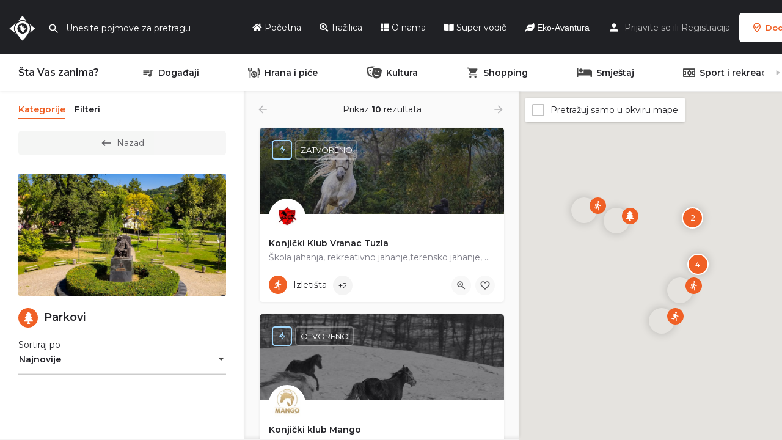

--- FILE ---
content_type: text/html; charset=UTF-8
request_url: https://gdjeizaci.ba/kategorija/parkovi/
body_size: 22786
content:
<!DOCTYPE html>
<html lang="bs-BA">
<head>
	<meta charset="UTF-8" />
	<meta name="viewport" content="width=device-width, initial-scale=1.0, maximum-scale=1.0, user-scalable=no" />
	<link rel="pingback" href="https://gdjeizaci.ba/xmlrpc.php">

	<meta name='robots' content='index, follow, max-image-preview:large, max-snippet:-1, max-video-preview:-1' />

	<!-- This site is optimized with the Yoast SEO plugin v21.1 - https://yoast.com/wordpress/plugins/seo/ -->
	<title>Parkovi Archives - Gdjeizaci.ba</title>
	<meta name="description" content="Pregledaj oglase u Parkovi | Vaš ultimativni vodič" />
	<link rel="canonical" href="https://gdjeizaci.ba/kategorija/parkovi/" />
	<meta property="og:locale" content="bs_BA" />
	<meta property="og:type" content="article" />
	<meta property="og:title" content="Tražilica - Gdjeizaci.ba" />
	<meta property="og:description" content="Pregledaj oglase u Parkovi | Vaš ultimativni vodič" />
	<meta property="og:url" content="https://gdjeizaci.ba/kategorija/parkovi/" />
	<meta property="og:site_name" content="Gdjeizaci.ba" />
	<meta property="article:publisher" content="https://www.facebook.com/gdjeizaci.ba" />
	<meta property="article:modified_time" content="2025-11-05T13:52:26+00:00" />
	<meta property="og:image" content="https://gdjeizaci.ba/wp-content/uploads/2022/11/Park1-768x512.jpg" />
	<meta property="og:image:width" content="1200" />
	<meta property="og:image:height" content="675" />
	<meta property="og:image:type" content="image/jpeg" />
	<meta name="twitter:card" content="summary_large_image" />
	<meta name="twitter:label1" content="Est. reading time" />
	<meta name="twitter:data1" content="29 minuta" />
	<script type="application/ld+json" class="yoast-schema-graph">{"@context":"https://schema.org","@graph":[{"@type":"WebPage","@id":"https://gdjeizaci.ba/trazilica/","url":"https://gdjeizaci.ba/trazilica/","name":"Tražilica - Gdjeizaci.ba","isPartOf":{"@id":"https://gdjeizaci.ba/#website"},"datePublished":"2022-09-21T12:57:59+00:00","dateModified":"2025-11-05T13:52:26+00:00","breadcrumb":{"@id":"https://gdjeizaci.ba/trazilica/#breadcrumb"},"inLanguage":"bs-BA","potentialAction":[{"@type":"ReadAction","target":["https://gdjeizaci.ba/trazilica/"]}]},{"@type":"BreadcrumbList","@id":"https://gdjeizaci.ba/trazilica/#breadcrumb","itemListElement":[{"@type":"ListItem","position":1,"name":"Home","item":"https://gdjeizaci.ba/"},{"@type":"ListItem","position":2,"name":"Tražilica"}]},{"@type":"WebSite","@id":"https://gdjeizaci.ba/#website","url":"https://gdjeizaci.ba/","name":"Gdjeizaci.ba","description":"Vaš ultimativni vodič","publisher":{"@id":"https://gdjeizaci.ba/#organization"},"alternateName":"Gdje izaći?","potentialAction":[{"@type":"SearchAction","target":{"@type":"EntryPoint","urlTemplate":"https://gdjeizaci.ba/?s={search_term_string}"},"query-input":"required name=search_term_string"}],"inLanguage":"bs-BA"},{"@type":"Organization","@id":"https://gdjeizaci.ba/#organization","name":"Gdjeizaci.ba","url":"https://gdjeizaci.ba/","logo":{"@type":"ImageObject","inLanguage":"bs-BA","@id":"https://gdjeizaci.ba/#/schema/logo/image/","url":"https://gdjeizaci.ba/wp-content/uploads/2023/01/logo-gdjeizaci-za-bijele.png","contentUrl":"https://gdjeizaci.ba/wp-content/uploads/2023/01/logo-gdjeizaci-za-bijele.png","width":540,"height":760,"caption":"Gdjeizaci.ba"},"image":{"@id":"https://gdjeizaci.ba/#/schema/logo/image/"},"sameAs":["https://www.facebook.com/gdjeizaci.ba","https://www.instagram.com/gdjeizaci.tk/"]}]}</script>
	<!-- / Yoast SEO plugin. -->


<link rel='dns-prefetch' href='//maps.googleapis.com' />
<link rel='dns-prefetch' href='//cdnjs.cloudflare.com' />
<link rel='dns-prefetch' href='//fonts.googleapis.com' />
<link rel="alternate" type="application/rss+xml" title="Gdjeizaci.ba &raquo; novosti" href="https://gdjeizaci.ba/feed/" />
<link rel="alternate" type="application/rss+xml" title="Gdjeizaci.ba &raquo;  novosti o komentarima" href="https://gdjeizaci.ba/comments/feed/" />
<style id='wp-img-auto-sizes-contain-inline-css' type='text/css'>
img:is([sizes=auto i],[sizes^="auto," i]){contain-intrinsic-size:3000px 1500px}
/*# sourceURL=wp-img-auto-sizes-contain-inline-css */
</style>
<link rel='preload stylesheet' as='style' onload="this.onload=null;this.rel='stylesheet'" id='wp-block-library-css' href='https://gdjeizaci.ba/wp-includes/css/dist/block-library/style.min.css?ver=6.9' type='text/css' media='all' />
<style id='global-styles-inline-css' type='text/css'>
:root{--wp--preset--aspect-ratio--square: 1;--wp--preset--aspect-ratio--4-3: 4/3;--wp--preset--aspect-ratio--3-4: 3/4;--wp--preset--aspect-ratio--3-2: 3/2;--wp--preset--aspect-ratio--2-3: 2/3;--wp--preset--aspect-ratio--16-9: 16/9;--wp--preset--aspect-ratio--9-16: 9/16;--wp--preset--color--black: #000000;--wp--preset--color--cyan-bluish-gray: #abb8c3;--wp--preset--color--white: #ffffff;--wp--preset--color--pale-pink: #f78da7;--wp--preset--color--vivid-red: #cf2e2e;--wp--preset--color--luminous-vivid-orange: #ff6900;--wp--preset--color--luminous-vivid-amber: #fcb900;--wp--preset--color--light-green-cyan: #7bdcb5;--wp--preset--color--vivid-green-cyan: #00d084;--wp--preset--color--pale-cyan-blue: #8ed1fc;--wp--preset--color--vivid-cyan-blue: #0693e3;--wp--preset--color--vivid-purple: #9b51e0;--wp--preset--gradient--vivid-cyan-blue-to-vivid-purple: linear-gradient(135deg,rgb(6,147,227) 0%,rgb(155,81,224) 100%);--wp--preset--gradient--light-green-cyan-to-vivid-green-cyan: linear-gradient(135deg,rgb(122,220,180) 0%,rgb(0,208,130) 100%);--wp--preset--gradient--luminous-vivid-amber-to-luminous-vivid-orange: linear-gradient(135deg,rgb(252,185,0) 0%,rgb(255,105,0) 100%);--wp--preset--gradient--luminous-vivid-orange-to-vivid-red: linear-gradient(135deg,rgb(255,105,0) 0%,rgb(207,46,46) 100%);--wp--preset--gradient--very-light-gray-to-cyan-bluish-gray: linear-gradient(135deg,rgb(238,238,238) 0%,rgb(169,184,195) 100%);--wp--preset--gradient--cool-to-warm-spectrum: linear-gradient(135deg,rgb(74,234,220) 0%,rgb(151,120,209) 20%,rgb(207,42,186) 40%,rgb(238,44,130) 60%,rgb(251,105,98) 80%,rgb(254,248,76) 100%);--wp--preset--gradient--blush-light-purple: linear-gradient(135deg,rgb(255,206,236) 0%,rgb(152,150,240) 100%);--wp--preset--gradient--blush-bordeaux: linear-gradient(135deg,rgb(254,205,165) 0%,rgb(254,45,45) 50%,rgb(107,0,62) 100%);--wp--preset--gradient--luminous-dusk: linear-gradient(135deg,rgb(255,203,112) 0%,rgb(199,81,192) 50%,rgb(65,88,208) 100%);--wp--preset--gradient--pale-ocean: linear-gradient(135deg,rgb(255,245,203) 0%,rgb(182,227,212) 50%,rgb(51,167,181) 100%);--wp--preset--gradient--electric-grass: linear-gradient(135deg,rgb(202,248,128) 0%,rgb(113,206,126) 100%);--wp--preset--gradient--midnight: linear-gradient(135deg,rgb(2,3,129) 0%,rgb(40,116,252) 100%);--wp--preset--font-size--small: 13px;--wp--preset--font-size--medium: 20px;--wp--preset--font-size--large: 36px;--wp--preset--font-size--x-large: 42px;--wp--preset--spacing--20: 0.44rem;--wp--preset--spacing--30: 0.67rem;--wp--preset--spacing--40: 1rem;--wp--preset--spacing--50: 1.5rem;--wp--preset--spacing--60: 2.25rem;--wp--preset--spacing--70: 3.38rem;--wp--preset--spacing--80: 5.06rem;--wp--preset--shadow--natural: 6px 6px 9px rgba(0, 0, 0, 0.2);--wp--preset--shadow--deep: 12px 12px 50px rgba(0, 0, 0, 0.4);--wp--preset--shadow--sharp: 6px 6px 0px rgba(0, 0, 0, 0.2);--wp--preset--shadow--outlined: 6px 6px 0px -3px rgb(255, 255, 255), 6px 6px rgb(0, 0, 0);--wp--preset--shadow--crisp: 6px 6px 0px rgb(0, 0, 0);}:where(.is-layout-flex){gap: 0.5em;}:where(.is-layout-grid){gap: 0.5em;}body .is-layout-flex{display: flex;}.is-layout-flex{flex-wrap: wrap;align-items: center;}.is-layout-flex > :is(*, div){margin: 0;}body .is-layout-grid{display: grid;}.is-layout-grid > :is(*, div){margin: 0;}:where(.wp-block-columns.is-layout-flex){gap: 2em;}:where(.wp-block-columns.is-layout-grid){gap: 2em;}:where(.wp-block-post-template.is-layout-flex){gap: 1.25em;}:where(.wp-block-post-template.is-layout-grid){gap: 1.25em;}.has-black-color{color: var(--wp--preset--color--black) !important;}.has-cyan-bluish-gray-color{color: var(--wp--preset--color--cyan-bluish-gray) !important;}.has-white-color{color: var(--wp--preset--color--white) !important;}.has-pale-pink-color{color: var(--wp--preset--color--pale-pink) !important;}.has-vivid-red-color{color: var(--wp--preset--color--vivid-red) !important;}.has-luminous-vivid-orange-color{color: var(--wp--preset--color--luminous-vivid-orange) !important;}.has-luminous-vivid-amber-color{color: var(--wp--preset--color--luminous-vivid-amber) !important;}.has-light-green-cyan-color{color: var(--wp--preset--color--light-green-cyan) !important;}.has-vivid-green-cyan-color{color: var(--wp--preset--color--vivid-green-cyan) !important;}.has-pale-cyan-blue-color{color: var(--wp--preset--color--pale-cyan-blue) !important;}.has-vivid-cyan-blue-color{color: var(--wp--preset--color--vivid-cyan-blue) !important;}.has-vivid-purple-color{color: var(--wp--preset--color--vivid-purple) !important;}.has-black-background-color{background-color: var(--wp--preset--color--black) !important;}.has-cyan-bluish-gray-background-color{background-color: var(--wp--preset--color--cyan-bluish-gray) !important;}.has-white-background-color{background-color: var(--wp--preset--color--white) !important;}.has-pale-pink-background-color{background-color: var(--wp--preset--color--pale-pink) !important;}.has-vivid-red-background-color{background-color: var(--wp--preset--color--vivid-red) !important;}.has-luminous-vivid-orange-background-color{background-color: var(--wp--preset--color--luminous-vivid-orange) !important;}.has-luminous-vivid-amber-background-color{background-color: var(--wp--preset--color--luminous-vivid-amber) !important;}.has-light-green-cyan-background-color{background-color: var(--wp--preset--color--light-green-cyan) !important;}.has-vivid-green-cyan-background-color{background-color: var(--wp--preset--color--vivid-green-cyan) !important;}.has-pale-cyan-blue-background-color{background-color: var(--wp--preset--color--pale-cyan-blue) !important;}.has-vivid-cyan-blue-background-color{background-color: var(--wp--preset--color--vivid-cyan-blue) !important;}.has-vivid-purple-background-color{background-color: var(--wp--preset--color--vivid-purple) !important;}.has-black-border-color{border-color: var(--wp--preset--color--black) !important;}.has-cyan-bluish-gray-border-color{border-color: var(--wp--preset--color--cyan-bluish-gray) !important;}.has-white-border-color{border-color: var(--wp--preset--color--white) !important;}.has-pale-pink-border-color{border-color: var(--wp--preset--color--pale-pink) !important;}.has-vivid-red-border-color{border-color: var(--wp--preset--color--vivid-red) !important;}.has-luminous-vivid-orange-border-color{border-color: var(--wp--preset--color--luminous-vivid-orange) !important;}.has-luminous-vivid-amber-border-color{border-color: var(--wp--preset--color--luminous-vivid-amber) !important;}.has-light-green-cyan-border-color{border-color: var(--wp--preset--color--light-green-cyan) !important;}.has-vivid-green-cyan-border-color{border-color: var(--wp--preset--color--vivid-green-cyan) !important;}.has-pale-cyan-blue-border-color{border-color: var(--wp--preset--color--pale-cyan-blue) !important;}.has-vivid-cyan-blue-border-color{border-color: var(--wp--preset--color--vivid-cyan-blue) !important;}.has-vivid-purple-border-color{border-color: var(--wp--preset--color--vivid-purple) !important;}.has-vivid-cyan-blue-to-vivid-purple-gradient-background{background: var(--wp--preset--gradient--vivid-cyan-blue-to-vivid-purple) !important;}.has-light-green-cyan-to-vivid-green-cyan-gradient-background{background: var(--wp--preset--gradient--light-green-cyan-to-vivid-green-cyan) !important;}.has-luminous-vivid-amber-to-luminous-vivid-orange-gradient-background{background: var(--wp--preset--gradient--luminous-vivid-amber-to-luminous-vivid-orange) !important;}.has-luminous-vivid-orange-to-vivid-red-gradient-background{background: var(--wp--preset--gradient--luminous-vivid-orange-to-vivid-red) !important;}.has-very-light-gray-to-cyan-bluish-gray-gradient-background{background: var(--wp--preset--gradient--very-light-gray-to-cyan-bluish-gray) !important;}.has-cool-to-warm-spectrum-gradient-background{background: var(--wp--preset--gradient--cool-to-warm-spectrum) !important;}.has-blush-light-purple-gradient-background{background: var(--wp--preset--gradient--blush-light-purple) !important;}.has-blush-bordeaux-gradient-background{background: var(--wp--preset--gradient--blush-bordeaux) !important;}.has-luminous-dusk-gradient-background{background: var(--wp--preset--gradient--luminous-dusk) !important;}.has-pale-ocean-gradient-background{background: var(--wp--preset--gradient--pale-ocean) !important;}.has-electric-grass-gradient-background{background: var(--wp--preset--gradient--electric-grass) !important;}.has-midnight-gradient-background{background: var(--wp--preset--gradient--midnight) !important;}.has-small-font-size{font-size: var(--wp--preset--font-size--small) !important;}.has-medium-font-size{font-size: var(--wp--preset--font-size--medium) !important;}.has-large-font-size{font-size: var(--wp--preset--font-size--large) !important;}.has-x-large-font-size{font-size: var(--wp--preset--font-size--x-large) !important;}
/*# sourceURL=global-styles-inline-css */
</style>

<style id='classic-theme-styles-inline-css' type='text/css'>
/*! This file is auto-generated */
.wp-block-button__link{color:#fff;background-color:#32373c;border-radius:9999px;box-shadow:none;text-decoration:none;padding:calc(.667em + 2px) calc(1.333em + 2px);font-size:1.125em}.wp-block-file__button{background:#32373c;color:#fff;text-decoration:none}
/*# sourceURL=/wp-includes/css/classic-themes.min.css */
</style>
<link rel='stylesheet' id='contact-form-7-css' href='https://gdjeizaci.ba/wp-content/plugins/contact-form-7/includes/css/styles.css?ver=5.8' type='text/css' media='all' />
<link rel='stylesheet' id='woocommerce-layout-css' href='https://gdjeizaci.ba/wp-content/plugins/woocommerce/assets/css/woocommerce-layout.css?ver=8.1.3' type='text/css' media='all' />
<style id='woocommerce-layout-inline-css' type='text/css'>

	.infinite-scroll .woocommerce-pagination {
		display: none;
	}
/*# sourceURL=woocommerce-layout-inline-css */
</style>
<link rel='stylesheet' id='woocommerce-smallscreen-css' href='https://gdjeizaci.ba/wp-content/plugins/woocommerce/assets/css/woocommerce-smallscreen.css?ver=8.1.3' type='text/css' media='only screen and (max-width: 768px)' />
<link rel='stylesheet' id='woocommerce-general-css' href='https://gdjeizaci.ba/wp-content/plugins/woocommerce/assets/css/woocommerce.css?ver=8.1.3' type='text/css' media='all' />
<style id='woocommerce-inline-inline-css' type='text/css'>
.woocommerce form .form-row .required { visibility: visible; }
/*# sourceURL=woocommerce-inline-inline-css */
</style>
<link rel='stylesheet' id='elementor-icons-css' href='https://gdjeizaci.ba/wp-content/plugins/elementor/assets/lib/eicons/css/elementor-icons.min.css?ver=5.23.0' type='text/css' media='all' />
<link rel='stylesheet' id='elementor-frontend-css' href='https://gdjeizaci.ba/wp-content/plugins/elementor/assets/css/frontend-lite.min.css?ver=3.16.3' type='text/css' media='all' />
<link rel='stylesheet' id='swiper-css' href='https://gdjeizaci.ba/wp-content/plugins/elementor/assets/lib/swiper/css/swiper.min.css?ver=5.3.6' type='text/css' media='all' />
<link rel='stylesheet' id='elementor-post-6-css' href='https://gdjeizaci.ba/wp-content/uploads/elementor/css/post-6.css?ver=1762348011' type='text/css' media='all' />
<link rel='stylesheet' id='font-awesome-5-all-css' href='https://gdjeizaci.ba/wp-content/plugins/elementor/assets/lib/font-awesome/css/all.min.css?ver=3.16.3' type='text/css' media='all' />
<link rel='stylesheet' id='font-awesome-4-shim-css' href='https://gdjeizaci.ba/wp-content/plugins/elementor/assets/lib/font-awesome/css/v4-shims.min.css?ver=3.16.3' type='text/css' media='all' />
<link rel='stylesheet' id='elementor-global-css' href='https://gdjeizaci.ba/wp-content/uploads/elementor/css/global.css?ver=1762348011' type='text/css' media='all' />
<link rel='stylesheet' id='mylisting-google-maps-css' href='https://gdjeizaci.ba/wp-content/themes/my-listing/assets/dist/maps/google-maps/google-maps.css?ver=2.9.4' type='text/css' media='all' />
<link rel='stylesheet' id='mylisting-icons-css' href='https://gdjeizaci.ba/wp-content/themes/my-listing/assets/dist/icons.css?ver=2.9.4' type='text/css' media='all' />
<link rel='stylesheet' id='mylisting-material-icons-css' href='https://fonts.googleapis.com/icon?family=Material+Icons&#038;display=swap&#038;ver=6.9' type='text/css' media='all' />
<link rel='stylesheet' id='select2-css' href='https://gdjeizaci.ba/wp-content/plugins/woocommerce/assets/css/select2.css?ver=8.1.3' type='text/css' media='all' />
<link rel='stylesheet' id='mylisting-vendor-css' href='https://gdjeizaci.ba/wp-content/themes/my-listing/assets/dist/vendor.css?ver=2.9.4' type='text/css' media='all' />
<link rel='stylesheet' id='mylisting-frontend-css' href='https://gdjeizaci.ba/wp-content/themes/my-listing/assets/dist/frontend.css?ver=2.9.4' type='text/css' media='all' />
<link rel='stylesheet' id='wc-general-style-css' href='https://gdjeizaci.ba/wp-content/themes/my-listing/assets/dist/wc-general-style.css?ver=2.9.4' type='text/css' media='all' />
<link rel='stylesheet' id='theme-styles-default-css' href='https://gdjeizaci.ba/wp-content/themes/my-listing/style.css?ver=6.9' type='text/css' media='all' />
<style id='theme-styles-default-inline-css' type='text/css'>
:root{}
/*# sourceURL=theme-styles-default-inline-css */
</style>
<link rel='stylesheet' id='mylisting-dynamic-styles-css' href='https://gdjeizaci.ba/wp-content/uploads/mylisting-dynamic-styles.css?ver=1762338651' type='text/css' media='all' />
<link rel='stylesheet' id='wp-add-custom-css-css' href='https://gdjeizaci.ba?display_custom_css=css&#038;ver=6.9' type='text/css' media='all' />
<link rel='stylesheet' id='google-fonts-1-css' href='https://fonts.googleapis.com/css?family=Montserrat%3A100%2C100italic%2C200%2C200italic%2C300%2C300italic%2C400%2C400italic%2C500%2C500italic%2C600%2C600italic%2C700%2C700italic%2C800%2C800italic%2C900%2C900italic&#038;display=auto&#038;ver=6.9' type='text/css' media='all' />
<link rel="preconnect" href="https://fonts.gstatic.com/" crossorigin><script type="text/javascript" src="https://gdjeizaci.ba/wp-includes/js/jquery/jquery.min.js?ver=3.7.1" id="jquery-core-js"></script>
<script type="text/javascript" src="https://gdjeizaci.ba/wp-includes/js/jquery/jquery-migrate.min.js?ver=3.4.1" id="jquery-migrate-js"></script>
<script type="text/javascript" src="https://gdjeizaci.ba/wp-content/plugins/elementor/assets/lib/font-awesome/js/v4-shims.min.js?ver=3.16.3" id="font-awesome-4-shim-js"></script>
<link rel="https://api.w.org/" href="https://gdjeizaci.ba/wp-json/" /><link rel="alternate" title="JSON" type="application/json" href="https://gdjeizaci.ba/wp-json/wp/v2/pages/139" /><link rel="EditURI" type="application/rsd+xml" title="RSD" href="https://gdjeizaci.ba/xmlrpc.php?rsd" />
<meta name="generator" content="WordPress 6.9" />
<meta name="generator" content="WooCommerce 8.1.3" />
<link rel='shortlink' href='https://gdjeizaci.ba/?p=139' />
<script type="text/javascript">var MyListing = {"Helpers":{},"Handlers":{},"MapConfig":{"ClusterSize":35,"AccessToken":"AIzaSyBtOSXdYPK_4ZU1AR9_UEN408H8MMOY9F8","Language":"default","TypeRestrictions":"geocode","CountryRestrictions":[],"CustomSkins":{"night":"[{\"elementType\":\"geometry\",\"stylers\":[{\"color\":\"#242f3e\"}]},{\"elementType\":\"labels.text.fill\",\"stylers\":[{\"color\":\"#746855\"}]},{\"elementType\":\"labels.text.stroke\",\"stylers\":[{\"color\":\"#242f3e\"}]},{\"featureType\":\"administrative\",\"elementType\":\"geometry\",\"stylers\":[{\"visibility\":\"off\"}]},{\"featureType\":\"administrative.land_parcel\",\"elementType\":\"labels\",\"stylers\":[{\"visibility\":\"off\"}]},{\"featureType\":\"administrative.locality\",\"elementType\":\"labels.text.fill\",\"stylers\":[{\"color\":\"#d59563\"}]},{\"featureType\":\"poi\",\"stylers\":[{\"visibility\":\"off\"}]},{\"featureType\":\"poi\",\"elementType\":\"labels.text\",\"stylers\":[{\"visibility\":\"off\"}]},{\"featureType\":\"poi\",\"elementType\":\"labels.text.fill\",\"stylers\":[{\"color\":\"#d59563\"}]},{\"featureType\":\"poi.park\",\"elementType\":\"geometry\",\"stylers\":[{\"color\":\"#263c3f\"}]},{\"featureType\":\"poi.park\",\"elementType\":\"labels.text.fill\",\"stylers\":[{\"color\":\"#6b9a76\"}]},{\"featureType\":\"road\",\"elementType\":\"geometry\",\"stylers\":[{\"color\":\"#38414e\"}]},{\"featureType\":\"road\",\"elementType\":\"geometry.stroke\",\"stylers\":[{\"color\":\"#212a37\"}]},{\"featureType\":\"road\",\"elementType\":\"labels.icon\",\"stylers\":[{\"visibility\":\"off\"}]},{\"featureType\":\"road\",\"elementType\":\"labels.text.fill\",\"stylers\":[{\"color\":\"#9ca5b3\"}]},{\"featureType\":\"road.highway\",\"elementType\":\"geometry\",\"stylers\":[{\"color\":\"#746855\"}]},{\"featureType\":\"road.highway\",\"elementType\":\"geometry.stroke\",\"stylers\":[{\"color\":\"#1f2835\"}]},{\"featureType\":\"road.highway\",\"elementType\":\"labels.text.fill\",\"stylers\":[{\"color\":\"#f3d19c\"}]},{\"featureType\":\"road.local\",\"elementType\":\"labels\",\"stylers\":[{\"visibility\":\"off\"}]},{\"featureType\":\"transit\",\"stylers\":[{\"visibility\":\"off\"}]},{\"featureType\":\"transit\",\"elementType\":\"geometry\",\"stylers\":[{\"color\":\"#2f3948\"}]},{\"featureType\":\"transit.station\",\"elementType\":\"labels.text.fill\",\"stylers\":[{\"color\":\"#d59563\"}]},{\"featureType\":\"water\",\"elementType\":\"geometry\",\"stylers\":[{\"color\":\"#17263c\"}]},{\"featureType\":\"water\",\"elementType\":\"labels.text.fill\",\"stylers\":[{\"color\":\"#515c6d\"}]},{\"featureType\":\"water\",\"elementType\":\"labels.text.stroke\",\"stylers\":[{\"color\":\"#17263c\"}]}]","custom_night":"[{\"elementType\":\"geometry\",\"stylers\":[{\"color\":\"#242f3e\"}]},{\"elementType\":\"labels.text.fill\",\"stylers\":[{\"color\":\"#746855\"}]},{\"elementType\":\"labels.text.stroke\",\"stylers\":[{\"color\":\"#242f3e\"}]},{\"featureType\":\"administrative\",\"elementType\":\"geometry\",\"stylers\":[{\"visibility\":\"off\"}]},{\"featureType\":\"administrative.land_parcel\",\"elementType\":\"labels\",\"stylers\":[{\"visibility\":\"off\"}]},{\"featureType\":\"administrative.locality\",\"elementType\":\"labels.text.fill\",\"stylers\":[{\"color\":\"#d59563\"}]},{\"featureType\":\"poi\",\"stylers\":[{\"visibility\":\"off\"}]},{\"featureType\":\"poi\",\"elementType\":\"labels.text\",\"stylers\":[{\"visibility\":\"off\"}]},{\"featureType\":\"poi\",\"elementType\":\"labels.text.fill\",\"stylers\":[{\"color\":\"#d59563\"}]},{\"featureType\":\"poi.park\",\"elementType\":\"geometry\",\"stylers\":[{\"color\":\"#263c3f\"}]},{\"featureType\":\"poi.park\",\"elementType\":\"labels.text.fill\",\"stylers\":[{\"color\":\"#6b9a76\"}]},{\"featureType\":\"road\",\"elementType\":\"geometry\",\"stylers\":[{\"color\":\"#38414e\"}]},{\"featureType\":\"road\",\"elementType\":\"geometry.stroke\",\"stylers\":[{\"color\":\"#212a37\"}]},{\"featureType\":\"road\",\"elementType\":\"labels.icon\",\"stylers\":[{\"visibility\":\"off\"}]},{\"featureType\":\"road\",\"elementType\":\"labels.text.fill\",\"stylers\":[{\"color\":\"#9ca5b3\"}]},{\"featureType\":\"road.highway\",\"elementType\":\"geometry\",\"stylers\":[{\"color\":\"#746855\"}]},{\"featureType\":\"road.highway\",\"elementType\":\"geometry.stroke\",\"stylers\":[{\"color\":\"#1f2835\"}]},{\"featureType\":\"road.highway\",\"elementType\":\"labels.text.fill\",\"stylers\":[{\"color\":\"#f3d19c\"}]},{\"featureType\":\"road.local\",\"elementType\":\"labels\",\"stylers\":[{\"visibility\":\"off\"}]},{\"featureType\":\"transit\",\"stylers\":[{\"visibility\":\"off\"}]},{\"featureType\":\"transit\",\"elementType\":\"geometry\",\"stylers\":[{\"color\":\"#2f3948\"}]},{\"featureType\":\"transit.station\",\"elementType\":\"labels.text.fill\",\"stylers\":[{\"color\":\"#d59563\"}]},{\"featureType\":\"water\",\"elementType\":\"geometry\",\"stylers\":[{\"color\":\"#17263c\"}]},{\"featureType\":\"water\",\"elementType\":\"labels.text.fill\",\"stylers\":[{\"color\":\"#515c6d\"}]},{\"featureType\":\"water\",\"elementType\":\"labels.text.stroke\",\"stylers\":[{\"color\":\"#17263c\"}]}]"}}};</script><script type="text/javascript">var CASE27 = {"ajax_url":"https:\/\/gdjeizaci.ba\/wp-admin\/admin-ajax.php","login_url":"https:\/\/gdjeizaci.ba\/moj-racun\/","register_url":"https:\/\/gdjeizaci.ba\/moj-racun\/?register","mylisting_ajax_url":"\/?mylisting-ajax=1","env":"production","ajax_nonce":"a76194ca30","l10n":{"selectOption":"Izaberite opciju","errorLoading":"Rezultati nisu mogli biti u\u010ditani.","removeAllItems":"Uklonite sve","loadingMore":"U\u010ditavanje vi\u0161e rezultata...","noResults":"Nema rezultata","searching":"Tra\u017eenje...","datepicker":{"format":"DD MMMM, YY","timeFormat":"h:mm A","dateTimeFormat":"DD MMMM, YY, h:mm A","timePicker24Hour":false,"firstDay":1,"applyLabel":"Primjeni","cancelLabel":"Otka\u017ei","customRangeLabel":"Korisni\u010dki domet","daysOfWeek":["Nedelja","Ponedeljak","Utorak","Srijeda","\u010cetvrtak","Petak","Subota"],"monthNames":["Januar","Februar","Mart","April","Maj","Juni","Juli","August","Septembar","Oktobar","Novembar","Decembar"]},"irreversible_action":"Ovu akciju ne mo\u017eete poni\u0161titi. Da li \u017eelite nastaviti?","delete_listing_confirm":"Da li ste sigurni da \u017eelite obrisati ovaj listing?","copied_to_clipboard":"Kopirano!","nearby_listings_location_required":"Ukucajte lokaciju kako bi prona\u0161li najbli\u017ei listings.","nearby_listings_retrieving_location":"Vra\u0107anje lokacije...","nearby_listings_searching":"Tra\u017eenje obli\u017enjih listings...","geolocation_failed":"Morate uklju\u010diti lokaciju kako bi koristili ovu opciju.","something_went_wrong":"Ne\u0161to se dogodilo.","all_in_category":"Sve u \"%s\"","invalid_file_type":"Pogre\u0161an format. Prihva\u0107eni formati:","file_limit_exceeded":"Prevazi\u0161li ste upload limit (%d)."},"woocommerce":[],"map_provider":"google-maps","google_btn_local":"bs_BA","js_field_html_img":"<div class=\"uploaded-file uploaded-image review-gallery-image job-manager-uploaded-file\">\t<span class=\"uploaded-file-preview\">\t\t\t\t\t<span class=\"job-manager-uploaded-file-preview\">\t\t\t\t<img src=\"\">\t\t\t<\/span>\t\t\t\t<a class=\"remove-uploaded-file review-gallery-image-remove job-manager-remove-uploaded-file\"><i class=\"mi delete\"><\/i><\/a>\t<\/span>\t<input type=\"hidden\" class=\"input-text\" name=\"\" value=\"b64:\"><\/div>","js_field_html":"<div class=\"uploaded-file  review-gallery-image job-manager-uploaded-file\">\t<span class=\"uploaded-file-preview\">\t\t\t\t\t<span class=\"job-manager-uploaded-file-name\">\t\t\t\t<i class=\"mi insert_drive_file uploaded-file-icon\"><\/i>\t\t\t\t<code><\/code>\t\t\t<\/span>\t\t\t\t<a class=\"remove-uploaded-file review-gallery-image-remove job-manager-remove-uploaded-file\"><i class=\"mi delete\"><\/i><\/a>\t<\/span>\t<input type=\"hidden\" class=\"input-text\" name=\"\" value=\"b64:\"><\/div>"};</script>	<noscript><style>.woocommerce-product-gallery{ opacity: 1 !important; }</style></noscript>
	<meta name="generator" content="Elementor 3.16.3; features: e_dom_optimization, e_optimized_assets_loading, e_optimized_css_loading, additional_custom_breakpoints; settings: css_print_method-external, google_font-enabled, font_display-auto">
<style type="text/css">.recentcomments a{display:inline !important;padding:0 !important;margin:0 !important;}</style><link rel="icon" href="https://gdjeizaci.ba/wp-content/uploads/2022/10/cropped-favico-32x32.png" sizes="32x32" />
<link rel="icon" href="https://gdjeizaci.ba/wp-content/uploads/2022/10/cropped-favico-192x192.png" sizes="192x192" />
<link rel="apple-touch-icon" href="https://gdjeizaci.ba/wp-content/uploads/2022/10/cropped-favico-180x180.png" />
<meta name="msapplication-TileImage" content="https://gdjeizaci.ba/wp-content/uploads/2022/10/cropped-favico-270x270.png" />
<style type="text/css" id="mylisting-typography"></style>	
	<!-- Google tag (gtag.js) -->
	<script async src="https://www.googletagmanager.com/gtag/js?id=G-ER22RTVLEB"></script>
	<script>
	  window.dataLayer = window.dataLayer || [];
	  function gtag(){dataLayer.push(arguments);}
	  gtag('js', new Date());

	  gtag('config', 'G-ER22RTVLEB');
	</script>
	
	
	<script>
	  window.fbAsyncInit = function() {
		FB.init({
		  appId      : '{your-app-id}',
		  cookie     : true,
		  xfbml      : true,
		  version    : '{api-version}'
		});

		FB.AppEvents.logPageView();   

	  };

	  (function(d, s, id){
		 var js, fjs = d.getElementsByTagName(s)[0];
		 if (d.getElementById(id)) {return;}
		 js = d.createElement(s); js.id = id;
		 js.src = "https://connect.facebook.net/en_US/sdk.js";
		 fjs.parentNode.insertBefore(js, fjs);
	   }(document, 'script', 'facebook-jssdk'));
	</script>
</head>
<body class="wp-singular page-template-default page page-id-139 wp-theme-my-listing theme-my-listing woocommerce-no-js my-listing elementor-default elementor-kit-6 elementor-page elementor-page-139">

<div id="c27-site-wrapper"><div class="loader-bg main-loader site-logo-loader" style="background-color: #202125;">
	<img src="https://gdjeizaci.ba/wp-content/uploads/2022/10/logo-gdjeizaci-btw.png">
</div>
<link rel='stylesheet' id='mylisting-header-css' href='https://gdjeizaci.ba/wp-content/themes/my-listing/assets/dist/header.css?ver=2.9.4' type='text/css' media='all' />

<header class="c27-main-header header header-style-default header-width-full-width header-dark-skin header-scroll-dark-skin header-scroll-hide header-fixed header-menu-right">
	<div class="header-skin"></div>
	<div class="header-container">
		<div class="header-top container-fluid">
			<div class="header-left">
			<div class="mobile-menu">
				<a href="#main-menu">
					<div class="mobile-menu-lines"><i class="mi menu"></i></div>
				</a>
			</div>
			<div class="logo">
									
					<a href="https://gdjeizaci.ba/" class="static-logo">
						<img src="https://gdjeizaci.ba/wp-content/uploads/2022/10/logo-gdjeizaci-btw.png"
							alt="">
					</a>
							</div>
							<link rel='stylesheet' id='mylisting-quick-search-form-css' href='https://gdjeizaci.ba/wp-content/themes/my-listing/assets/dist/quick-search-form.css?ver=2.9.4' type='text/css' media='all' />
<div class="quick-search-instance text-left" id="c27-header-search-form" data-focus="default">
	<form action="https://gdjeizaci.ba/trazilica/" method="GET">
		<div class="dark-forms header-search  search-shortcode-light">
			<i class="mi search"></i>
			<input type="search" placeholder="Unesite pojmove za pretragu" name="search_keywords" autocomplete="off">
			<div class="instant-results">
				<ul class="instant-results-list ajax-results"></ul>
				<button type="submit" class="buttons full-width button-5 search view-all-results all-results">
					<i class="mi search"></i>Pogledajte sve rezultate				</button>
				<button type="submit" class="buttons full-width button-5 search view-all-results no-results">
					<i class="mi search"></i>Nema rezultata				</button>
				<div class="loader-bg">
					
<div class="paper-spinner center-vh" style="width: 24px; height: 24px;">
	<div class="spinner-container active">
		<div class="spinner-layer layer-1" style="border-color: #777;">
			<div class="circle-clipper left">
				<div class="circle" style="border-width: 2.5px;"></div>
			</div><div class="gap-patch">
				<div class="circle" style="border-width: 2.5px;"></div>
			</div><div class="circle-clipper right">
				<div class="circle" style="border-width: 2.5px;"></div>
			</div>
		</div>
	</div>
</div>				</div>

									<ul class="instant-results-list default-results">
        				<li class="ir-cat">Istaknuto</li>

													<li>
								<a href="https://gdjeizaci.ba/kategorija/muzika-uzivo/">
									<span class="cat-icon" style="background-color: #f06025;">
                                        			<i class="mi music_note" style="color: #fff; "></i>
											</span>
									<span class="category-name">Muzika uživo</span>
								</a>
							</li>
													<li>
								<a href="https://gdjeizaci.ba/kategorija/nocni-zivot/">
									<span class="cat-icon" style="background-color: #ee3639;">
                                        			<i class="fa fa-glass-martini-alt" style="color: #fff; "></i>
											</span>
									<span class="category-name">Noćni život</span>
								</a>
							</li>
													<li>
								<a href="https://gdjeizaci.ba/kategorija/sportska-desavanja/">
									<span class="cat-icon" style="background-color: #1f79bd;">
                                        			<i class="fa fa-basketball-ball" style="color: #fff; "></i>
											</span>
									<span class="category-name">Sportska dešavanja</span>
								</a>
							</li>
													<li>
								<a href="https://gdjeizaci.ba/kategorija/kulturna-desavanja/">
									<span class="cat-icon" style="background-color: #f58735;">
                                        			<i class="fa fa-theater-masks" style="color: #fff; "></i>
											</span>
									<span class="category-name">Kulturna dešavanja</span>
								</a>
							</li>
													<li>
								<a href="https://gdjeizaci.ba/kategorija/konferencije-seminari/">
									<span class="cat-icon" style="background-color: #9ccc50;">
                                        			<i class="mi work" style="color: #fff; "></i>
											</span>
									<span class="category-name">Konferencije &amp; seminari</span>
								</a>
							</li>
													<li>
								<a href="https://gdjeizaci.ba/kategorija/kina-predstave/">
									<span class="cat-icon" style="background-color: #6e3d94;">
                                        			<i class="mi local_movies" style="color: #fff; "></i>
											</span>
									<span class="category-name">Kina &amp; predstave</span>
								</a>
							</li>
													<li>
								<a href="https://gdjeizaci.ba/kategorija/promocije-otvorenja/">
									<span class="cat-icon" style="background-color: #f58735;">
                                        			<i class="mi stars" style="color: #fff; "></i>
											</span>
									<span class="category-name">Promocije &amp; otvorenja</span>
								</a>
							</li>
													<li>
								<a href="https://gdjeizaci.ba/kategorija/eko-avantura/">
									<span class="cat-icon" style="background-color: #f06025;">
                                        			<i class="fa fa-leaf" style="color: #fff; "></i>
											</span>
									<span class="category-name">Eko Avantura</span>
								</a>
							</li>
						
					</ul>
							</div>
		</div>
	</form>
</div>
										</div>
			<div class="header-center">
			<div class="i-nav">
				<div class="mobile-nav-head">
					<div class="mnh-close-icon">
						<a href="#close-main-menu">
							<i class="mi close"></i>
						</a>
					</div>

									</div>

				
					<ul id="menu-main-menu" class="main-menu main-nav"><li id="menu-item-184" class="menu-item menu-item-type-post_type menu-item-object-page menu-item-home menu-item-184"><a href="https://gdjeizaci.ba/"><i aria-hidden="true" class="fas fa-home"></i> Početna</a></li>
<li id="menu-item-186" class="menu-item menu-item-type-post_type menu-item-object-page current-menu-item page_item page-item-139 current_page_item menu-item-186"><a href="https://gdjeizaci.ba/trazilica/" aria-current="page"><i aria-hidden="true" class="fas fa-search-location"></i> Tražilica</a></li>
<li id="menu-item-6644" class="menu-item menu-item-type-post_type menu-item-object-page menu-item-6644"><a href="https://gdjeizaci.ba/o-nama/"><i aria-hidden="true" class="fas fa-th-list"></i> O nama</a></li>
<li id="menu-item-6659" class="menu-item menu-item-type-post_type menu-item-object-page menu-item-6659"><a href="https://gdjeizaci.ba/super-vodic/"><i aria-hidden="true" class="fas fa-book-open"></i> Super vodič</a></li>
<li id="menu-item-18167" class="menu-item menu-item-type-post_type menu-item-object-page menu-item-18167"><a href="https://gdjeizaci.ba/eko-avantura/"><a href="https://gdjeizaci.ba/trazilica/?type=priroda-i-znamenitosti"     style="text-decoration: none; color: #fff; font-family: Helvetica, Arial, sans-serif;">   <i aria-hidden="true" class="fas fa-leaf"></i> Eko-Avantura </a></a></li>
</ul>
					<div class="mobile-nav-button">
						<div class="header-button">
	<a href="https://gdjeizaci.ba/dodaj/" class="buttons button-1">
		<i class="icon-location-pin-check-2"></i> Dodaj svoj događaj	</a>
</div>					</div>
				</div>
				<div class="i-nav-overlay"></div>
				</div>
			<div class="header-right">
									<div class="user-area signin-area">
						<i class="mi person user-area-icon"></i>
						<a href="https://gdjeizaci.ba/moj-racun/">
							Prijavite se						</a>
													<span>ili</span>
							<a href="https://gdjeizaci.ba/moj-racun/?register">
								Registracija							</a>
											</div>
					<div class="mob-sign-in">
						<a href="https://gdjeizaci.ba/moj-racun/"><i class="mi person"></i></a>
					</div>

									
				<div class="header-button">
	<a href="https://gdjeizaci.ba/dodaj/" class="buttons button-1">
		<i class="icon-location-pin-check-2"></i> Dodaj svoj događaj	</a>
</div>
									<div class="search-trigger" data-toggle="modal" data-target="#quicksearch-mobile-modal">
						<a href="#"><i class="mi search"></i></a>
					</div>
							</div>
		</div>
	</div>
</header>

	<div class="c27-top-content-margin"></div>


		<div data-elementor-type="wp-page" data-elementor-id="139" class="elementor elementor-139">
									<section class="elementor-section elementor-top-section elementor-element elementor-element-utalg80 elementor-section-full_width elementor-section-height-default elementor-section-height-default" data-id="utalg80" data-element_type="section">
						<div class="elementor-container elementor-column-gap-no">
					<div class="elementor-column elementor-col-100 elementor-top-column elementor-element elementor-element-tn4yrfx" data-id="tn4yrfx" data-element_type="column">
			<div class="elementor-widget-wrap elementor-element-populated">
								<div class="elementor-element elementor-element-08xex4q elementor-widget elementor-widget-case27-explore-widget" data-id="08xex4q" data-element_type="widget" data-widget_type="case27-explore-widget.default">
				<div class="elementor-widget-container">
			<link rel='stylesheet' id='mylisting-explore-widget-css' href='https://gdjeizaci.ba/wp-content/themes/my-listing/assets/dist/explore-widget.css?ver=2.9.4' type='text/css' media='all' />

	<div v-cloak
	:class="['mobile-tab-'+state.mobileTab,mapExpanded?'map-expanded':'',loading?'loading-new-results':'']"
	class="cts-explore finder-container fc-type-1 finder-one-columns explore-types-topbar"
	id="c27-explore-listings"
	:style="containerStyles"
>

			
<div class="explore-head" v-show="!(isMobile && state.mobileTab==='filters')">
	<div class="explore-types cts-carousel">
		<div class="finder-title">
			<h2 class="case27-primary-text">Šta Vas zanima?</h2>
		</div>
					<div class="type-event item"
				 :class="activeType.slug === 'event'  ? 'active' : ''">
				<a @click.prevent="setType( &quot;event&quot; )">
					<div class="type-info">
									<i class="mi queue_music"></i>
								<h4>Događaji</h4>
					</div>
				</a>
			</div>
					<div class="type-hrana-i-pice item"
				 :class="activeType.slug === 'hrana-i-pice'  ? 'active' : ''">
				<a @click.prevent="setType( &quot;hrana-i-pice&quot; )">
					<div class="type-info">
									<i class="icon-food-plate-knife-fork"></i>
								<h4>Hrana i piće</h4>
					</div>
				</a>
			</div>
					<div class="type-kultura item"
				 :class="activeType.slug === 'kultura'  ? 'active' : ''">
				<a @click.prevent="setType( &quot;kultura&quot; )">
					<div class="type-info">
									<i class="fa fa-theater-masks"></i>
								<h4>Kultura</h4>
					</div>
				</a>
			</div>
					<div class="type-shopping item"
				 :class="activeType.slug === 'shopping'  ? 'active' : ''">
				<a @click.prevent="setType( &quot;shopping&quot; )">
					<div class="type-info">
									<i class="mi shopping_cart"></i>
								<h4>Shopping</h4>
					</div>
				</a>
			</div>
					<div class="type-smjestaj item"
				 :class="activeType.slug === 'smjestaj'  ? 'active' : ''">
				<a @click.prevent="setType( &quot;smjestaj&quot; )">
					<div class="type-info">
									<i class="fa fa-bed"></i>
								<h4>Smještaj</h4>
					</div>
				</a>
			</div>
					<div class="type-sport-i-rekreacija item"
				 :class="activeType.slug === 'sport-i-rekreacija'  ? 'active' : ''">
				<a @click.prevent="setType( &quot;sport-i-rekreacija&quot; )">
					<div class="type-info">
									<i class="icon-sport-football-field"></i>
								<h4>Sport i rekreacija</h4>
					</div>
				</a>
			</div>
					<div class="type-zabava item"
				 :class="activeType.slug === 'zabava'  ? 'active' : ''">
				<a @click.prevent="setType( &quot;zabava&quot; )">
					<div class="type-info">
									<i class="fa fa-gamepad"></i>
								<h4>Zabava</h4>
					</div>
				</a>
			</div>
					<div class="type-priroda-i-znamenitosti item"
				 :class="activeType.slug === 'priroda-i-znamenitosti'  ? 'active' : ''">
				<a @click.prevent="setType( &quot;priroda-i-znamenitosti&quot; )">
					<div class="type-info">
									<i class="fa fa-leaf"></i>
								<h4>Eko-Avantura</h4>
					</div>
				</a>
			</div>
				<div class="cts-prev">prev</div>
		<div class="cts-next">next</div>
	</div>
</div>	
	
	<div class="mobile-explore-head-top" v-if="activeType.id===152 && state.mobileTab!=='filters'">
		<div v-if="currentTax" class="primary-category">
			<span class="cat-icon" :style="'background-color:'+(currentTax.activeTerm?currentTax.activeTerm.color:'#fff')"
				v-html="currentTax.activeTerm.single_icon"></span>
			<div v-html="currentTermName"></div>
		</div>
		<template v-else>
							
<wp-search-filter
    listing-type="event"
    filter-key="search_keywords"
    location="primary-filter"
    label="Unesite ključne riječi"
    @input="getListings( &#039;primary-filter:wp-search&#039;, true )"
    inline-template
>
    <div v-if="location === 'primary-filter'" class="explore-head-search">
        <i class="mi search"></i>
        <input required ref="input" type="text" :placeholder="label"
            :value="filters[filterKey]" @input="updateInput">
    </div>
    <div v-else class="form-group explore-filter wp-search-filter md-group">
        <input required ref="input" type="text"
            :value="filters[filterKey]" @input="updateInput">
        <label>{{label}}</label>
    </div>
</wp-search-filter>
					</template>

		<div class="explore-head-top-filters">
			<a v-if="template==='explore-no-map' && !isMobile" href="#"
				@click.prevent="this.jQuery('.fc-type-2').toggleClass('fc-type-2-open')">
				Filteri				<i class="icon-settings-1"></i>
			</a>
			<a v-else href="#" @click.prevent="state.mobileTab = 'filters'">
				Filteri				<i class="icon-settings-1"></i>
			</a>
		</div>
	</div>
	<div class="mobile-explore-head-top" v-if="activeType.id===3539 && state.mobileTab!=='filters'">
		<div v-if="currentTax" class="primary-category">
			<span class="cat-icon" :style="'background-color:'+(currentTax.activeTerm?currentTax.activeTerm.color:'#fff')"
				v-html="currentTax.activeTerm.single_icon"></span>
			<div v-html="currentTermName"></div>
		</div>
		<template v-else>
							
<wp-search-filter
    listing-type="hrana-i-pice"
    filter-key="search_keywords"
    location="primary-filter"
    label="Unesite naziv objekta"
    @input="getListings( &#039;primary-filter:wp-search&#039;, true )"
    inline-template
>
    <div v-if="location === 'primary-filter'" class="explore-head-search">
        <i class="mi search"></i>
        <input required ref="input" type="text" :placeholder="label"
            :value="filters[filterKey]" @input="updateInput">
    </div>
    <div v-else class="form-group explore-filter wp-search-filter md-group">
        <input required ref="input" type="text"
            :value="filters[filterKey]" @input="updateInput">
        <label>{{label}}</label>
    </div>
</wp-search-filter>
					</template>

		<div class="explore-head-top-filters">
			<a v-if="template==='explore-no-map' && !isMobile" href="#"
				@click.prevent="this.jQuery('.fc-type-2').toggleClass('fc-type-2-open')">
				Filteri				<i class="icon-settings-1"></i>
			</a>
			<a v-else href="#" @click.prevent="state.mobileTab = 'filters'">
				Filteri				<i class="icon-settings-1"></i>
			</a>
		</div>
	</div>
	<div class="mobile-explore-head-top" v-if="activeType.id===3554 && state.mobileTab!=='filters'">
		<div v-if="currentTax" class="primary-category">
			<span class="cat-icon" :style="'background-color:'+(currentTax.activeTerm?currentTax.activeTerm.color:'#fff')"
				v-html="currentTax.activeTerm.single_icon"></span>
			<div v-html="currentTermName"></div>
		</div>
		<template v-else>
							
<wp-search-filter
    listing-type="kultura"
    filter-key="search_keywords"
    location="primary-filter"
    label="Unesite naziv objekta"
    @input="getListings( &#039;primary-filter:wp-search&#039;, true )"
    inline-template
>
    <div v-if="location === 'primary-filter'" class="explore-head-search">
        <i class="mi search"></i>
        <input required ref="input" type="text" :placeholder="label"
            :value="filters[filterKey]" @input="updateInput">
    </div>
    <div v-else class="form-group explore-filter wp-search-filter md-group">
        <input required ref="input" type="text"
            :value="filters[filterKey]" @input="updateInput">
        <label>{{label}}</label>
    </div>
</wp-search-filter>
					</template>

		<div class="explore-head-top-filters">
			<a v-if="template==='explore-no-map' && !isMobile" href="#"
				@click.prevent="this.jQuery('.fc-type-2').toggleClass('fc-type-2-open')">
				Filteri				<i class="icon-settings-1"></i>
			</a>
			<a v-else href="#" @click.prevent="state.mobileTab = 'filters'">
				Filteri				<i class="icon-settings-1"></i>
			</a>
		</div>
	</div>
	<div class="mobile-explore-head-top" v-if="activeType.id===3577 && state.mobileTab!=='filters'">
		<div v-if="currentTax" class="primary-category">
			<span class="cat-icon" :style="'background-color:'+(currentTax.activeTerm?currentTax.activeTerm.color:'#fff')"
				v-html="currentTax.activeTerm.single_icon"></span>
			<div v-html="currentTermName"></div>
		</div>
		<template v-else>
							
<wp-search-filter
    listing-type="shopping"
    filter-key="search_keywords"
    location="primary-filter"
    label="Unesite naziv objekta"
    @input="getListings( &#039;primary-filter:wp-search&#039;, true )"
    inline-template
>
    <div v-if="location === 'primary-filter'" class="explore-head-search">
        <i class="mi search"></i>
        <input required ref="input" type="text" :placeholder="label"
            :value="filters[filterKey]" @input="updateInput">
    </div>
    <div v-else class="form-group explore-filter wp-search-filter md-group">
        <input required ref="input" type="text"
            :value="filters[filterKey]" @input="updateInput">
        <label>{{label}}</label>
    </div>
</wp-search-filter>
					</template>

		<div class="explore-head-top-filters">
			<a v-if="template==='explore-no-map' && !isMobile" href="#"
				@click.prevent="this.jQuery('.fc-type-2').toggleClass('fc-type-2-open')">
				Filteri				<i class="icon-settings-1"></i>
			</a>
			<a v-else href="#" @click.prevent="state.mobileTab = 'filters'">
				Filteri				<i class="icon-settings-1"></i>
			</a>
		</div>
	</div>
	<div class="mobile-explore-head-top" v-if="activeType.id===3585 && state.mobileTab!=='filters'">
		<div v-if="currentTax" class="primary-category">
			<span class="cat-icon" :style="'background-color:'+(currentTax.activeTerm?currentTax.activeTerm.color:'#fff')"
				v-html="currentTax.activeTerm.single_icon"></span>
			<div v-html="currentTermName"></div>
		</div>
		<template v-else>
							
<wp-search-filter
    listing-type="smjestaj"
    filter-key="search_keywords"
    location="primary-filter"
    label="Unesite naziv objekta"
    @input="getListings( &#039;primary-filter:wp-search&#039;, true )"
    inline-template
>
    <div v-if="location === 'primary-filter'" class="explore-head-search">
        <i class="mi search"></i>
        <input required ref="input" type="text" :placeholder="label"
            :value="filters[filterKey]" @input="updateInput">
    </div>
    <div v-else class="form-group explore-filter wp-search-filter md-group">
        <input required ref="input" type="text"
            :value="filters[filterKey]" @input="updateInput">
        <label>{{label}}</label>
    </div>
</wp-search-filter>
					</template>

		<div class="explore-head-top-filters">
			<a v-if="template==='explore-no-map' && !isMobile" href="#"
				@click.prevent="this.jQuery('.fc-type-2').toggleClass('fc-type-2-open')">
				Filteri				<i class="icon-settings-1"></i>
			</a>
			<a v-else href="#" @click.prevent="state.mobileTab = 'filters'">
				Filteri				<i class="icon-settings-1"></i>
			</a>
		</div>
	</div>
	<div class="mobile-explore-head-top" v-if="activeType.id===3592 && state.mobileTab!=='filters'">
		<div v-if="currentTax" class="primary-category">
			<span class="cat-icon" :style="'background-color:'+(currentTax.activeTerm?currentTax.activeTerm.color:'#fff')"
				v-html="currentTax.activeTerm.single_icon"></span>
			<div v-html="currentTermName"></div>
		</div>
		<template v-else>
							
<wp-search-filter
    listing-type="sport-i-rekreacija"
    filter-key="search_keywords"
    location="primary-filter"
    label="Unesite naziv objekta"
    @input="getListings( &#039;primary-filter:wp-search&#039;, true )"
    inline-template
>
    <div v-if="location === 'primary-filter'" class="explore-head-search">
        <i class="mi search"></i>
        <input required ref="input" type="text" :placeholder="label"
            :value="filters[filterKey]" @input="updateInput">
    </div>
    <div v-else class="form-group explore-filter wp-search-filter md-group">
        <input required ref="input" type="text"
            :value="filters[filterKey]" @input="updateInput">
        <label>{{label}}</label>
    </div>
</wp-search-filter>
					</template>

		<div class="explore-head-top-filters">
			<a v-if="template==='explore-no-map' && !isMobile" href="#"
				@click.prevent="this.jQuery('.fc-type-2').toggleClass('fc-type-2-open')">
				Filteri				<i class="icon-settings-1"></i>
			</a>
			<a v-else href="#" @click.prevent="state.mobileTab = 'filters'">
				Filteri				<i class="icon-settings-1"></i>
			</a>
		</div>
	</div>
	<div class="mobile-explore-head-top" v-if="activeType.id===3599 && state.mobileTab!=='filters'">
		<div v-if="currentTax" class="primary-category">
			<span class="cat-icon" :style="'background-color:'+(currentTax.activeTerm?currentTax.activeTerm.color:'#fff')"
				v-html="currentTax.activeTerm.single_icon"></span>
			<div v-html="currentTermName"></div>
		</div>
		<template v-else>
							
<wp-search-filter
    listing-type="zabava"
    filter-key="search_keywords"
    location="primary-filter"
    label="Unesite naziv objekta"
    @input="getListings( &#039;primary-filter:wp-search&#039;, true )"
    inline-template
>
    <div v-if="location === 'primary-filter'" class="explore-head-search">
        <i class="mi search"></i>
        <input required ref="input" type="text" :placeholder="label"
            :value="filters[filterKey]" @input="updateInput">
    </div>
    <div v-else class="form-group explore-filter wp-search-filter md-group">
        <input required ref="input" type="text"
            :value="filters[filterKey]" @input="updateInput">
        <label>{{label}}</label>
    </div>
</wp-search-filter>
					</template>

		<div class="explore-head-top-filters">
			<a v-if="template==='explore-no-map' && !isMobile" href="#"
				@click.prevent="this.jQuery('.fc-type-2').toggleClass('fc-type-2-open')">
				Filteri				<i class="icon-settings-1"></i>
			</a>
			<a v-else href="#" @click.prevent="state.mobileTab = 'filters'">
				Filteri				<i class="icon-settings-1"></i>
			</a>
		</div>
	</div>
	<div class="mobile-explore-head-top" v-if="activeType.id===3568 && state.mobileTab!=='filters'">
		<div v-if="currentTax" class="primary-category">
			<span class="cat-icon" :style="'background-color:'+(currentTax.activeTerm?currentTax.activeTerm.color:'#fff')"
				v-html="currentTax.activeTerm.single_icon"></span>
			<div v-html="currentTermName"></div>
		</div>
		<template v-else>
							
<wp-search-filter
    listing-type="priroda-i-znamenitosti"
    filter-key="search_keywords"
    location="primary-filter"
    label="Unesite naziv objekta"
    @input="getListings( &#039;primary-filter:wp-search&#039;, true )"
    inline-template
>
    <div v-if="location === 'primary-filter'" class="explore-head-search">
        <i class="mi search"></i>
        <input required ref="input" type="text" :placeholder="label"
            :value="filters[filterKey]" @input="updateInput">
    </div>
    <div v-else class="form-group explore-filter wp-search-filter md-group">
        <input required ref="input" type="text"
            :value="filters[filterKey]" @input="updateInput">
        <label>{{label}}</label>
    </div>
</wp-search-filter>
					</template>

		<div class="explore-head-top-filters">
			<a v-if="template==='explore-no-map' && !isMobile" href="#"
				@click.prevent="this.jQuery('.fc-type-2').toggleClass('fc-type-2-open')">
				Filteri				<i class="icon-settings-1"></i>
			</a>
			<a v-else href="#" @click.prevent="state.mobileTab = 'filters'">
				Filteri				<i class="icon-settings-1"></i>
			</a>
		</div>
	</div>

	<div class="fc-default">
		<div class="finder-search min-scroll" id="finderSearch" :class="( state.mobileTab === 'filters' ? '' : 'visible-lg' )">
			<div class="finder-tabs-wrapper">
				

<div class="finder-tabs col-md-12 with-listing-types">

	
		<ul class="sidebar-tabs tab-count-2" role="tablist" v-show="activeType.slug === 'event'">
							<li :class="activeType.tab == 'search-form' ? 'active' : ''">
					<a href="#search-form" role="tab" class="tab-switch" @click="activeType.tab = &#039;search-form&#039;; _getListings();">
						<!-- <i class="mi filter_list"></i> -->Filteri					</a>
				</li>
							<li :class="activeType.tab == 'categories' ? 'active' : ''">
					<a href="#categories" role="tab" class="tab-switch" @click="termsExplore(&#039;categories&#039;, &#039;active&#039; )">
						<!-- <i class="mi bookmark_border"></i> -->Kategorije					</a>
				</li>
					</ul>
	
		<ul class="sidebar-tabs tab-count-2" role="tablist" v-show="activeType.slug === 'hrana-i-pice'">
							<li :class="activeType.tab == 'categories' ? 'active' : ''">
					<a href="#categories" role="tab" class="tab-switch" @click="termsExplore(&#039;categories&#039;, &#039;active&#039; )">
						<!-- <i class="mi bookmark_border"></i> -->Kategorije					</a>
				</li>
							<li :class="activeType.tab == 'search-form' ? 'active' : ''">
					<a href="#search-form" role="tab" class="tab-switch" @click="activeType.tab = &#039;search-form&#039;; _getListings();">
						<!-- <i class="mi filter_list"></i> -->Filteri					</a>
				</li>
					</ul>
	
		<ul class="sidebar-tabs tab-count-2" role="tablist" v-show="activeType.slug === 'kultura'">
							<li :class="activeType.tab == 'categories' ? 'active' : ''">
					<a href="#categories" role="tab" class="tab-switch" @click="termsExplore(&#039;categories&#039;, &#039;active&#039; )">
						<!-- <i class="mi bookmark_border"></i> -->Kategorije					</a>
				</li>
							<li :class="activeType.tab == 'search-form' ? 'active' : ''">
					<a href="#search-form" role="tab" class="tab-switch" @click="activeType.tab = &#039;search-form&#039;; _getListings();">
						<!-- <i class="mi filter_list"></i> -->Filteri					</a>
				</li>
					</ul>
	
		<ul class="sidebar-tabs tab-count-2" role="tablist" v-show="activeType.slug === 'shopping'">
							<li :class="activeType.tab == 'categories' ? 'active' : ''">
					<a href="#categories" role="tab" class="tab-switch" @click="termsExplore(&#039;categories&#039;, &#039;active&#039; )">
						<!-- <i class="mi bookmark_border"></i> -->Kategorije					</a>
				</li>
							<li :class="activeType.tab == 'search-form' ? 'active' : ''">
					<a href="#search-form" role="tab" class="tab-switch" @click="activeType.tab = &#039;search-form&#039;; _getListings();">
						<!-- <i class="mi filter_list"></i> -->Filteri					</a>
				</li>
					</ul>
	
		<ul class="sidebar-tabs tab-count-2" role="tablist" v-show="activeType.slug === 'smjestaj'">
							<li :class="activeType.tab == 'categories' ? 'active' : ''">
					<a href="#categories" role="tab" class="tab-switch" @click="termsExplore(&#039;categories&#039;, &#039;active&#039; )">
						<!-- <i class="mi bookmark_border"></i> -->Kategorije					</a>
				</li>
							<li :class="activeType.tab == 'search-form' ? 'active' : ''">
					<a href="#search-form" role="tab" class="tab-switch" @click="activeType.tab = &#039;search-form&#039;; _getListings();">
						<!-- <i class="mi filter_list"></i> -->Filteri					</a>
				</li>
					</ul>
	
		<ul class="sidebar-tabs tab-count-2" role="tablist" v-show="activeType.slug === 'sport-i-rekreacija'">
							<li :class="activeType.tab == 'categories' ? 'active' : ''">
					<a href="#categories" role="tab" class="tab-switch" @click="termsExplore(&#039;categories&#039;, &#039;active&#039; )">
						<!-- <i class="mi bookmark_border"></i> -->Kategorije					</a>
				</li>
							<li :class="activeType.tab == 'search-form' ? 'active' : ''">
					<a href="#search-form" role="tab" class="tab-switch" @click="activeType.tab = &#039;search-form&#039;; _getListings();">
						<!-- <i class="mi filter_list"></i> -->Filteri					</a>
				</li>
					</ul>
	
		<ul class="sidebar-tabs tab-count-2" role="tablist" v-show="activeType.slug === 'zabava'">
							<li :class="activeType.tab == 'categories' ? 'active' : ''">
					<a href="#categories" role="tab" class="tab-switch" @click="termsExplore(&#039;categories&#039;, &#039;active&#039; )">
						<!-- <i class="mi bookmark_border"></i> -->Kategorije					</a>
				</li>
							<li :class="activeType.tab == 'search-form' ? 'active' : ''">
					<a href="#search-form" role="tab" class="tab-switch" @click="activeType.tab = &#039;search-form&#039;; _getListings();">
						<!-- <i class="mi filter_list"></i> -->Filteri					</a>
				</li>
					</ul>
	
		<ul class="sidebar-tabs tab-count-2" role="tablist" v-show="activeType.slug === 'priroda-i-znamenitosti'">
							<li :class="activeType.tab == 'categories' ? 'active' : ''">
					<a href="#categories" role="tab" class="tab-switch" @click="termsExplore(&#039;categories&#039;, &#039;active&#039; )">
						<!-- <i class="mi bookmark_border"></i> -->Kategorije					</a>
				</li>
							<li :class="activeType.tab == 'search-form' ? 'active' : ''">
					<a href="#search-form" role="tab" class="tab-switch" @click="activeType.tab = &#039;search-form&#039;; _getListings();">
						<!-- <i class="mi filter_list"></i> -->Filteri					</a>
				</li>
					</ul>
	
	
			<div class="tab-content tab-count-2" v-show="activeType.slug === 'event'">

			<div id="search-form" class="listing-type-filters search-tab tab-pane fade" :class="activeType.tab == 'search-form' ? 'in active' : ''">
				<div class="search-filters type-event type-id-152">
					<div class="light-forms filter-wrapper">

						
<recurring-date-filter
	listing-type="event"
    filter-key="order-by-date"
    location="advanced-form"
    label="Prikaži događaje od"
	:presets="[{&quot;key&quot;:&quot;all&quot;,&quot;label&quot;:&quot;Bilo koji dan&quot;},{&quot;key&quot;:&quot;today&quot;,&quot;label&quot;:&quot;Danas&quot;},{&quot;key&quot;:&quot;this-week&quot;,&quot;label&quot;:&quot;Ovu sedmicu&quot;},{&quot;key&quot;:&quot;this-weekend&quot;,&quot;label&quot;:&quot;Ovaj vikend&quot;},{&quot;key&quot;:&quot;next-week&quot;,&quot;label&quot;:&quot;Sljede\u0107u sedmicu&quot;}]"
	:enable-datepicker="true"
	:enable-timepicker="false"
    :l10n="{&quot;pick&quot;:&quot;Izaberite datum&quot;,&quot;from&quot;:&quot;Od...&quot;,&quot;to&quot;:&quot;Za...&quot;}"
    @input="filterChanged"
	inline-template
>
    <div v-if="location==='advanced-form'" class="form-group explore-filter recur-filter">
        <label>{{label}}</label>

        <div class="range-list" v-if="presets.length">
            <a v-for="range in presets" href="#" :class="range.key===selected?'active':''"
                class="single-range" @click.prevent="setPreset(range.key)">
                {{ range.label }}
            </a>
            <a v-if="enableDatepicker" href="#" class="single-range custom-date"
                :class="selected==='@custom'?'active':''" @click.prevent="selected='@custom'">
                {{l10n.pick}}
            </a>
        </div>

        <div class="double-input datepicker-form-group date-filter" :class="selected!=='@custom'?'hide':''">
            <div class="datepicker-wrapper" :class="startDate?'active':''">
                <input type="text" class="start-picker" :placeholder="l10n.from" :value="startDate"
                    ref="start" @datepicker:change="startDate=$event.detail.value; updateInput();">
            </div>
            <div class="datepicker-wrapper" :class="{active: endDate, disabled: !startDate}">
                <input type="text" class="end-picker" :placeholder="l10n.to" :value="endDate"
                    ref="end" @datepicker:change="endDate=$event.detail.value; updateInput();">
            </div>
        </div>
    </div>
    <div v-else class="form-group explore-filter">
        <label>{{label}}</label>

        <div v-show="presets.length && selected!=='@custom'">
            <select ref="select" required :value="selected" @select:change="setPreset($event.detail.value)">
                <option v-for="range in presets" :value="range.key">{{range.label}}</option>
                <option v-if="enableDatepicker" value="@custom">{{l10n.pick}}</option>
            </select>
        </div>

        <div v-show="selected==='@custom' || !presets.length"
            class="double-input datepicker-form-group date-filter">
            <div class="datepicker-wrapper" :class="startDate?'active':''">
                <input type="text" class="start-picker" :placeholder="l10n.from" :value="startDate"
                    ref="start" @datepicker:change="startDate=$event.detail.value; updateInput();">
            </div>
            <div class="datepicker-wrapper" :class="{active: endDate, disabled: !startDate}">
                <input type="text" class="end-picker" :placeholder="l10n.to" :value="endDate"
                    ref="end" @datepicker:change="endDate=$event.detail.value; updateInput();">
            </div>
        </div>
    </div>
</recurring-date-filter>

<wp-search-filter
    listing-type="event"
    filter-key="search_keywords"
    location="advanced-form"
    label="Unesite ključne riječi"
    @input="filterChanged"
    inline-template
>
    <div v-if="location === 'primary-filter'" class="explore-head-search">
        <i class="mi search"></i>
        <input required ref="input" type="text" :placeholder="label"
            :value="filters[filterKey]" @input="updateInput">
    </div>
    <div v-else class="form-group explore-filter wp-search-filter md-group">
        <input required ref="input" type="text"
            :value="filters[filterKey]" @input="updateInput">
        <label>{{label}}</label>
    </div>
</wp-search-filter>

<dropdown-hierarchy-filter
    listing-type="event"
    filter-key="category"
    location="advanced-form"
    label="Sve kategorije"
    pre-selected="[]"
    ajax-params="{&quot;taxonomy&quot;:&quot;job_listing_category&quot;,&quot;listing-type-id&quot;:152,&quot;orderby&quot;:&quot;count&quot;,&quot;order&quot;:&quot;DESC&quot;,&quot;hide_empty&quot;:&quot;&quot;,&quot;term-value&quot;:&quot;slug&quot;,&quot;parent&quot;:0}"
    @input="filterChanged"
    inline-template
>
    <div class="cts-term-hierarchy form-group md-group">
        <input type="text" required ref="input" data-placeholder=" "
            class="hide"
            :data-template="location==='advanced-form'?'default':'alternate'"
            :data-selected="preSelected"
            :data-mylisting-ajax-params="ajaxParams"
            @termhierarchy:change="handleChange"
        >
        <label>{{label}}</label>
    </div>
</dropdown-hierarchy-filter>
<location-filter
    listing-type="event"
    filter-key="search_location"
    location="advanced-form"
    label="Unesite adresu ili me lociraj"
    @input="filterChanged"
    inline-template
>
    <div v-if="location === 'primary-filter'" class="explore-head-search ehs-location">
        <i class="mi search"></i>
        <input required ref="input" type="text" :placeholder="label" :value="filters[filterKey]"
			@autocomplete:change="handleAutocomplete">
    	<i class="icon-location-user geocode-location" @click="updateWithUserLocation"></i>
    </div>
    <div v-else class="form-group location-wrapper explore-filter location-filter md-group">
        <input required ref="input" type="text" placeholder=" " :value="filters[filterKey]"
			@autocomplete:change="handleAutocomplete">
    	<i class="icon-location-user geocode-location" @click="updateWithUserLocation"></i>
        <label>{{label}}</label>
    </div>
</location-filter>

<proximity-filter
    listing-type="event"
    filter-key="proximity"
    location="advanced-form"
    label="Proximity"
    units="km"
    :max="80"
    :step="1"
    :default="20"
    @input="filterChanged"
    ref="event_proximity"
    inline-template
>
    <div class="form-group radius radius1 proximity-slider explore-filter proximity-filter"
        v-show="location==='basic-form'||(filters.lat && filters.lng && filters.search_location)">
        <div class="mylisting-range-slider">
            <div class="amount">{{displayValue}}</div>
            <div class="slider-range" ref="slider"></div>
        </div>
    </div>
</proximity-filter>

<dropdown-hierarchy-filter
    listing-type="event"
    filter-key="region"
    location="advanced-form"
    label="Odaberite grad ili općinu"
    pre-selected="[]"
    ajax-params="{&quot;taxonomy&quot;:&quot;region&quot;,&quot;listing-type-id&quot;:152,&quot;orderby&quot;:&quot;name&quot;,&quot;order&quot;:&quot;DESC&quot;,&quot;hide_empty&quot;:&quot;&quot;,&quot;term-value&quot;:&quot;slug&quot;,&quot;parent&quot;:0}"
    @input="filterChanged"
    inline-template
>
    <div class="cts-term-hierarchy form-group md-group">
        <input type="text" required ref="input" data-placeholder=" "
            class="hide"
            :data-template="location==='advanced-form'?'default':'alternate'"
            :data-selected="preSelected"
            :data-mylisting-ajax-params="ajaxParams"
            @termhierarchy:change="handleChange"
        >
        <label>{{label}}</label>
    </div>
</dropdown-hierarchy-filter>
<checkboxes-filter
    listing-type="event"
    filter-key="tags"
    location="advanced-form"
    label="Ostale pogodnosti"
	:choices="[{&quot;value&quot;:&quot;dozvoljeno-pusenje&quot;,&quot;label&quot;:&quot;Dozvoljeno pu\u0161enje&quot;,&quot;selected&quot;:false},{&quot;value&quot;:&quot;internet-pristup&quot;,&quot;label&quot;:&quot;Internet pristup&quot;,&quot;selected&quot;:false},{&quot;value&quot;:&quot;lift&quot;,&quot;label&quot;:&quot;Lift&quot;,&quot;selected&quot;:false},{&quot;value&quot;:&quot;ljetna-basta&quot;,&quot;label&quot;:&quot;Ljetna ba\u0161ta&quot;,&quot;selected&quot;:false},{&quot;value&quot;:&quot;muzika-uzivo&quot;,&quot;label&quot;:&quot;Muzika u\u017eivo&quot;,&quot;selected&quot;:false},{&quot;value&quot;:&quot;parking-za-goste&quot;,&quot;label&quot;:&quot;Parking za goste&quot;,&quot;selected&quot;:false},{&quot;value&quot;:&quot;placanje-kreditnom-karticom&quot;,&quot;label&quot;:&quot;Pla\u0107anje kreditnom karticom&quot;,&quot;selected&quot;:false},{&quot;value&quot;:&quot;posluzivanje-hrane&quot;,&quot;label&quot;:&quot;Poslu\u017eivanje hrane&quot;,&quot;selected&quot;:false},{&quot;value&quot;:&quot;prenociste&quot;,&quot;label&quot;:&quot;Preno\u0107i\u0161te&quot;,&quot;selected&quot;:false},{&quot;value&quot;:&quot;pristup-za-invalidne-osobe&quot;,&quot;label&quot;:&quot;Pristup za invalidne osobe&quot;,&quot;selected&quot;:false},{&quot;value&quot;:&quot;pristup-za-slijepa-lica&quot;,&quot;label&quot;:&quot;Pristup za slijepa lica&quot;,&quot;selected&quot;:false}]"
    :multiple="true"
    @input="filterChanged"
    inline-template
>
    <div class="form-group form-group-tags explore-filter checkboxes-filter">
		<label>{{label}}</label>
		<ul class="tags-nav">
			<li v-for="choice, key in choices">
				<div class="md-checkbox">
					<input :id="filterId+key" :type="multiple ? 'checkbox' : 'radio'"
						:value="choice.value" v-model="selected" @change="updateInput">
					<label :for="filterId+key">{{choice.label}}</label>
				</div>
			</li>
		</ul>
    </div>
</checkboxes-filter>

<order-filter
    listing-type="event"
    filter-key="sort"
    location="advanced-form"
    label="Sortiraj po"
	:choices="[{&quot;key&quot;:&quot;po-datumu-dogaaja&quot;,&quot;label&quot;:&quot;Po datumu doga\u0111aja&quot;,&quot;notes&quot;:[]}]"
    @input="filterChanged"
	inline-template
>
    <div v-if="location === 'primary-filter'" class="explore-head-search">
        <i class="mi format_list_bulleted"></i>
        <select :value="filters[filterKey]" @select:change="updateInput" ref="select" required>
            <option v-for="choice in choices" :value="choice.key">{{choice.label}}</option>
        </select>
    </div>
	<div v-else class="form-group explore-filter orderby-filter md-group" :class="wrapperClasses">
        <select :value="filters[filterKey]" @select:change="updateInput" ref="select" required>
            <option v-for="choice in choices" :value="choice.key">{{choice.label}}</option>
        </select>
    	<label>{{label}}</label>
    	<div class="orderby-filter-notes"
            v-if="location==='advanced-form' && hasNote(filters[filterKey], 'has-proximity-clause')">
            <p>{{locationDetails}}</p>
    	</div>
	</div>
</order-filter>

					</div>
					<div class="form-group fc-search">
						<a href="#" class="buttons button-2 full-width c27-explore-search-button"
						   @click.prevent="state.mobileTab = 'results'; _getListings(); _resultsScrollTop();"
						><i class="mi search"></i>Pretraži</a>
						<a href="#" class="reset-results-27 full-width" @click.prevent="resetFilters($event); getListings();">
							<i class="mi refresh"></i>Resetuj Filtere						</a>
						<a href="#" class="close-filters-27" @click.prevent="state.mobileTab = 'results'">
							<i class="mi close"></i>
						</a>
					</div>
				</div>
			</div>
		</div>
			<div class="tab-content tab-count-2" v-show="activeType.slug === 'hrana-i-pice'">

			<div id="search-form" class="listing-type-filters search-tab tab-pane fade" :class="activeType.tab == 'search-form' ? 'in active' : ''">
				<div class="search-filters type-hrana-i-pice type-id-3539">
					<div class="light-forms filter-wrapper">

						
<wp-search-filter
    listing-type="hrana-i-pice"
    filter-key="search_keywords"
    location="advanced-form"
    label="Unesite naziv objekta"
    @input="filterChanged"
    inline-template
>
    <div v-if="location === 'primary-filter'" class="explore-head-search">
        <i class="mi search"></i>
        <input required ref="input" type="text" :placeholder="label"
            :value="filters[filterKey]" @input="updateInput">
    </div>
    <div v-else class="form-group explore-filter wp-search-filter md-group">
        <input required ref="input" type="text"
            :value="filters[filterKey]" @input="updateInput">
        <label>{{label}}</label>
    </div>
</wp-search-filter>

<dropdown-hierarchy-filter
    listing-type="hrana-i-pice"
    filter-key="category"
    location="advanced-form"
    label="Sve kategorije"
    pre-selected="[]"
    ajax-params="{&quot;taxonomy&quot;:&quot;job_listing_category&quot;,&quot;listing-type-id&quot;:3539,&quot;orderby&quot;:&quot;count&quot;,&quot;order&quot;:&quot;DESC&quot;,&quot;hide_empty&quot;:&quot;&quot;,&quot;term-value&quot;:&quot;slug&quot;,&quot;parent&quot;:0}"
    @input="filterChanged"
    inline-template
>
    <div class="cts-term-hierarchy form-group md-group">
        <input type="text" required ref="input" data-placeholder=" "
            class="hide"
            :data-template="location==='advanced-form'?'default':'alternate'"
            :data-selected="preSelected"
            :data-mylisting-ajax-params="ajaxParams"
            @termhierarchy:change="handleChange"
        >
        <label>{{label}}</label>
    </div>
</dropdown-hierarchy-filter>
<location-filter
    listing-type="hrana-i-pice"
    filter-key="search_location"
    location="advanced-form"
    label="Unesite svoju lokaciju ili me lociraj"
    @input="filterChanged"
    inline-template
>
    <div v-if="location === 'primary-filter'" class="explore-head-search ehs-location">
        <i class="mi search"></i>
        <input required ref="input" type="text" :placeholder="label" :value="filters[filterKey]"
			@autocomplete:change="handleAutocomplete">
    	<i class="icon-location-user geocode-location" @click="updateWithUserLocation"></i>
    </div>
    <div v-else class="form-group location-wrapper explore-filter location-filter md-group">
        <input required ref="input" type="text" placeholder=" " :value="filters[filterKey]"
			@autocomplete:change="handleAutocomplete">
    	<i class="icon-location-user geocode-location" @click="updateWithUserLocation"></i>
        <label>{{label}}</label>
    </div>
</location-filter>

<proximity-filter
    listing-type="hrana-i-pice"
    filter-key="proximity"
    location="advanced-form"
    label="Udaljenost od moje lokacije"
    units="km"
    :max="80"
    :step="1"
    :default="10"
    @input="filterChanged"
    ref="hrana-i-pice_proximity"
    inline-template
>
    <div class="form-group radius radius1 proximity-slider explore-filter proximity-filter"
        v-show="location==='basic-form'||(filters.lat && filters.lng && filters.search_location)">
        <div class="mylisting-range-slider">
            <div class="amount">{{displayValue}}</div>
            <div class="slider-range" ref="slider"></div>
        </div>
    </div>
</proximity-filter>

<dropdown-hierarchy-filter
    listing-type="hrana-i-pice"
    filter-key="region"
    location="advanced-form"
    label="Regija"
    pre-selected="[]"
    ajax-params="{&quot;taxonomy&quot;:&quot;region&quot;,&quot;listing-type-id&quot;:3539,&quot;orderby&quot;:&quot;count&quot;,&quot;order&quot;:&quot;DESC&quot;,&quot;hide_empty&quot;:&quot;&quot;,&quot;term-value&quot;:&quot;slug&quot;,&quot;parent&quot;:0}"
    @input="filterChanged"
    inline-template
>
    <div class="cts-term-hierarchy form-group md-group">
        <input type="text" required ref="input" data-placeholder=" "
            class="hide"
            :data-template="location==='advanced-form'?'default':'alternate'"
            :data-selected="preSelected"
            :data-mylisting-ajax-params="ajaxParams"
            @termhierarchy:change="handleChange"
        >
        <label>{{label}}</label>
    </div>
</dropdown-hierarchy-filter>
<checkboxes-filter
    listing-type="hrana-i-pice"
    filter-key="tags"
    location="advanced-form"
    label="Ostale pogodnosti"
	:choices="[{&quot;value&quot;:&quot;dozvoljeno-pusenje&quot;,&quot;label&quot;:&quot;Dozvoljeno pu\u0161enje&quot;,&quot;selected&quot;:false},{&quot;value&quot;:&quot;internet-pristup&quot;,&quot;label&quot;:&quot;Internet pristup&quot;,&quot;selected&quot;:false},{&quot;value&quot;:&quot;parking-za-goste&quot;,&quot;label&quot;:&quot;Parking za goste&quot;,&quot;selected&quot;:false},{&quot;value&quot;:&quot;ljetna-basta&quot;,&quot;label&quot;:&quot;Ljetna ba\u0161ta&quot;,&quot;selected&quot;:false},{&quot;value&quot;:&quot;posluzivanje-hrane&quot;,&quot;label&quot;:&quot;Poslu\u017eivanje hrane&quot;,&quot;selected&quot;:false},{&quot;value&quot;:&quot;muzika-uzivo&quot;,&quot;label&quot;:&quot;Muzika u\u017eivo&quot;,&quot;selected&quot;:false},{&quot;value&quot;:&quot;placanje-kreditnom-karticom&quot;,&quot;label&quot;:&quot;Pla\u0107anje kreditnom karticom&quot;,&quot;selected&quot;:false},{&quot;value&quot;:&quot;partner-festivala-savremene-zene&quot;,&quot;label&quot;:&quot;Partner Festivala Savremene \u017dene&quot;,&quot;selected&quot;:false},{&quot;value&quot;:&quot;prenociste&quot;,&quot;label&quot;:&quot;Preno\u0107i\u0161te&quot;,&quot;selected&quot;:false},{&quot;value&quot;:&quot;lift&quot;,&quot;label&quot;:&quot;Lift&quot;,&quot;selected&quot;:false},{&quot;value&quot;:&quot;pristup-za-invalidne-osobe&quot;,&quot;label&quot;:&quot;Pristup za invalidne osobe&quot;,&quot;selected&quot;:false},{&quot;value&quot;:&quot;pristup-za-slijepa-lica&quot;,&quot;label&quot;:&quot;Pristup za slijepa lica&quot;,&quot;selected&quot;:false}]"
    :multiple="true"
    @input="filterChanged"
    inline-template
>
    <div class="form-group form-group-tags explore-filter checkboxes-filter">
		<label>{{label}}</label>
		<ul class="tags-nav">
			<li v-for="choice, key in choices">
				<div class="md-checkbox">
					<input :id="filterId+key" :type="multiple ? 'checkbox' : 'radio'"
						:value="choice.value" v-model="selected" @change="updateInput">
					<label :for="filterId+key">{{choice.label}}</label>
				</div>
			</li>
		</ul>
    </div>
</checkboxes-filter>

<order-filter
    listing-type="hrana-i-pice"
    filter-key="sort"
    location="advanced-form"
    label="Sortiraj po"
	:choices="[{&quot;key&quot;:&quot;najnovije&quot;,&quot;label&quot;:&quot;Najnovije&quot;,&quot;notes&quot;:[]},{&quot;key&quot;:&quot;najblize&quot;,&quot;label&quot;:&quot;Najbli\u017ee&quot;,&quot;notes&quot;:[&quot;has-proximity-clause&quot;]},{&quot;key&quot;:&quot;najbolje-ocijenjeno&quot;,&quot;label&quot;:&quot;Najbolje ocijenjeno&quot;,&quot;notes&quot;:[]},{&quot;key&quot;:&quot;nasumicno&quot;,&quot;label&quot;:&quot;Nasumi\u010dno&quot;,&quot;notes&quot;:[]},{&quot;key&quot;:&quot;a-z&quot;,&quot;label&quot;:&quot;A-Z&quot;,&quot;notes&quot;:[]}]"
    @input="filterChanged"
	inline-template
>
    <div v-if="location === 'primary-filter'" class="explore-head-search">
        <i class="mi format_list_bulleted"></i>
        <select :value="filters[filterKey]" @select:change="updateInput" ref="select" required>
            <option v-for="choice in choices" :value="choice.key">{{choice.label}}</option>
        </select>
    </div>
	<div v-else class="form-group explore-filter orderby-filter md-group" :class="wrapperClasses">
        <select :value="filters[filterKey]" @select:change="updateInput" ref="select" required>
            <option v-for="choice in choices" :value="choice.key">{{choice.label}}</option>
        </select>
    	<label>{{label}}</label>
    	<div class="orderby-filter-notes"
            v-if="location==='advanced-form' && hasNote(filters[filterKey], 'has-proximity-clause')">
            <p>{{locationDetails}}</p>
    	</div>
	</div>
</order-filter>

					</div>
					<div class="form-group fc-search">
						<a href="#" class="buttons button-2 full-width c27-explore-search-button"
						   @click.prevent="state.mobileTab = 'results'; _getListings(); _resultsScrollTop();"
						><i class="mi search"></i>Pretraži</a>
						<a href="#" class="reset-results-27 full-width" @click.prevent="resetFilters($event); getListings();">
							<i class="mi refresh"></i>Resetuj Filtere						</a>
						<a href="#" class="close-filters-27" @click.prevent="state.mobileTab = 'results'">
							<i class="mi close"></i>
						</a>
					</div>
				</div>
			</div>
		</div>
			<div class="tab-content tab-count-2" v-show="activeType.slug === 'kultura'">

			<div id="search-form" class="listing-type-filters search-tab tab-pane fade" :class="activeType.tab == 'search-form' ? 'in active' : ''">
				<div class="search-filters type-kultura type-id-3554">
					<div class="light-forms filter-wrapper">

						
<wp-search-filter
    listing-type="kultura"
    filter-key="search_keywords"
    location="advanced-form"
    label="Unesite naziv objekta"
    @input="filterChanged"
    inline-template
>
    <div v-if="location === 'primary-filter'" class="explore-head-search">
        <i class="mi search"></i>
        <input required ref="input" type="text" :placeholder="label"
            :value="filters[filterKey]" @input="updateInput">
    </div>
    <div v-else class="form-group explore-filter wp-search-filter md-group">
        <input required ref="input" type="text"
            :value="filters[filterKey]" @input="updateInput">
        <label>{{label}}</label>
    </div>
</wp-search-filter>

<dropdown-hierarchy-filter
    listing-type="kultura"
    filter-key="category"
    location="advanced-form"
    label="Sve kategorije"
    pre-selected="[]"
    ajax-params="{&quot;taxonomy&quot;:&quot;job_listing_category&quot;,&quot;listing-type-id&quot;:3554,&quot;orderby&quot;:&quot;count&quot;,&quot;order&quot;:&quot;DESC&quot;,&quot;hide_empty&quot;:&quot;&quot;,&quot;term-value&quot;:&quot;slug&quot;,&quot;parent&quot;:0}"
    @input="filterChanged"
    inline-template
>
    <div class="cts-term-hierarchy form-group md-group">
        <input type="text" required ref="input" data-placeholder=" "
            class="hide"
            :data-template="location==='advanced-form'?'default':'alternate'"
            :data-selected="preSelected"
            :data-mylisting-ajax-params="ajaxParams"
            @termhierarchy:change="handleChange"
        >
        <label>{{label}}</label>
    </div>
</dropdown-hierarchy-filter>
<location-filter
    listing-type="kultura"
    filter-key="search_location"
    location="advanced-form"
    label="Unesite svoju lokaciju ili me lociraj"
    @input="filterChanged"
    inline-template
>
    <div v-if="location === 'primary-filter'" class="explore-head-search ehs-location">
        <i class="mi search"></i>
        <input required ref="input" type="text" :placeholder="label" :value="filters[filterKey]"
			@autocomplete:change="handleAutocomplete">
    	<i class="icon-location-user geocode-location" @click="updateWithUserLocation"></i>
    </div>
    <div v-else class="form-group location-wrapper explore-filter location-filter md-group">
        <input required ref="input" type="text" placeholder=" " :value="filters[filterKey]"
			@autocomplete:change="handleAutocomplete">
    	<i class="icon-location-user geocode-location" @click="updateWithUserLocation"></i>
        <label>{{label}}</label>
    </div>
</location-filter>

<proximity-filter
    listing-type="kultura"
    filter-key="proximity"
    location="advanced-form"
    label="Udaljenost od moje lokacije"
    units="km"
    :max="80"
    :step="1"
    :default="10"
    @input="filterChanged"
    ref="kultura_proximity"
    inline-template
>
    <div class="form-group radius radius1 proximity-slider explore-filter proximity-filter"
        v-show="location==='basic-form'||(filters.lat && filters.lng && filters.search_location)">
        <div class="mylisting-range-slider">
            <div class="amount">{{displayValue}}</div>
            <div class="slider-range" ref="slider"></div>
        </div>
    </div>
</proximity-filter>

<dropdown-hierarchy-filter
    listing-type="kultura"
    filter-key="region"
    location="advanced-form"
    label="Regija"
    pre-selected="[]"
    ajax-params="{&quot;taxonomy&quot;:&quot;region&quot;,&quot;listing-type-id&quot;:3554,&quot;orderby&quot;:&quot;count&quot;,&quot;order&quot;:&quot;DESC&quot;,&quot;hide_empty&quot;:&quot;&quot;,&quot;term-value&quot;:&quot;slug&quot;,&quot;parent&quot;:0}"
    @input="filterChanged"
    inline-template
>
    <div class="cts-term-hierarchy form-group md-group">
        <input type="text" required ref="input" data-placeholder=" "
            class="hide"
            :data-template="location==='advanced-form'?'default':'alternate'"
            :data-selected="preSelected"
            :data-mylisting-ajax-params="ajaxParams"
            @termhierarchy:change="handleChange"
        >
        <label>{{label}}</label>
    </div>
</dropdown-hierarchy-filter>
<checkboxes-filter
    listing-type="kultura"
    filter-key="tags"
    location="advanced-form"
    label="Ostale pogodnosti"
	:choices="[{&quot;value&quot;:&quot;dozvoljeno-pusenje&quot;,&quot;label&quot;:&quot;Dozvoljeno pu\u0161enje&quot;,&quot;selected&quot;:false},{&quot;value&quot;:&quot;internet-pristup&quot;,&quot;label&quot;:&quot;Internet pristup&quot;,&quot;selected&quot;:false},{&quot;value&quot;:&quot;parking-za-goste&quot;,&quot;label&quot;:&quot;Parking za goste&quot;,&quot;selected&quot;:false},{&quot;value&quot;:&quot;ljetna-basta&quot;,&quot;label&quot;:&quot;Ljetna ba\u0161ta&quot;,&quot;selected&quot;:false},{&quot;value&quot;:&quot;posluzivanje-hrane&quot;,&quot;label&quot;:&quot;Poslu\u017eivanje hrane&quot;,&quot;selected&quot;:false},{&quot;value&quot;:&quot;muzika-uzivo&quot;,&quot;label&quot;:&quot;Muzika u\u017eivo&quot;,&quot;selected&quot;:false},{&quot;value&quot;:&quot;placanje-kreditnom-karticom&quot;,&quot;label&quot;:&quot;Pla\u0107anje kreditnom karticom&quot;,&quot;selected&quot;:false},{&quot;value&quot;:&quot;partner-festivala-savremene-zene&quot;,&quot;label&quot;:&quot;Partner Festivala Savremene \u017dene&quot;,&quot;selected&quot;:false},{&quot;value&quot;:&quot;prenociste&quot;,&quot;label&quot;:&quot;Preno\u0107i\u0161te&quot;,&quot;selected&quot;:false},{&quot;value&quot;:&quot;lift&quot;,&quot;label&quot;:&quot;Lift&quot;,&quot;selected&quot;:false},{&quot;value&quot;:&quot;pristup-za-invalidne-osobe&quot;,&quot;label&quot;:&quot;Pristup za invalidne osobe&quot;,&quot;selected&quot;:false},{&quot;value&quot;:&quot;pristup-za-slijepa-lica&quot;,&quot;label&quot;:&quot;Pristup za slijepa lica&quot;,&quot;selected&quot;:false}]"
    :multiple="true"
    @input="filterChanged"
    inline-template
>
    <div class="form-group form-group-tags explore-filter checkboxes-filter">
		<label>{{label}}</label>
		<ul class="tags-nav">
			<li v-for="choice, key in choices">
				<div class="md-checkbox">
					<input :id="filterId+key" :type="multiple ? 'checkbox' : 'radio'"
						:value="choice.value" v-model="selected" @change="updateInput">
					<label :for="filterId+key">{{choice.label}}</label>
				</div>
			</li>
		</ul>
    </div>
</checkboxes-filter>

<order-filter
    listing-type="kultura"
    filter-key="sort"
    location="advanced-form"
    label="Sortiraj po"
	:choices="[{&quot;key&quot;:&quot;najnovije&quot;,&quot;label&quot;:&quot;Najnovije&quot;,&quot;notes&quot;:[]},{&quot;key&quot;:&quot;najblize&quot;,&quot;label&quot;:&quot;Najbli\u017ee&quot;,&quot;notes&quot;:[&quot;has-proximity-clause&quot;]},{&quot;key&quot;:&quot;najbolje-ocijenjeno&quot;,&quot;label&quot;:&quot;Najbolje ocijenjeno&quot;,&quot;notes&quot;:[]},{&quot;key&quot;:&quot;nasumicno&quot;,&quot;label&quot;:&quot;Nasumi\u010dno&quot;,&quot;notes&quot;:[]},{&quot;key&quot;:&quot;a-z&quot;,&quot;label&quot;:&quot;A-Z&quot;,&quot;notes&quot;:[]}]"
    @input="filterChanged"
	inline-template
>
    <div v-if="location === 'primary-filter'" class="explore-head-search">
        <i class="mi format_list_bulleted"></i>
        <select :value="filters[filterKey]" @select:change="updateInput" ref="select" required>
            <option v-for="choice in choices" :value="choice.key">{{choice.label}}</option>
        </select>
    </div>
	<div v-else class="form-group explore-filter orderby-filter md-group" :class="wrapperClasses">
        <select :value="filters[filterKey]" @select:change="updateInput" ref="select" required>
            <option v-for="choice in choices" :value="choice.key">{{choice.label}}</option>
        </select>
    	<label>{{label}}</label>
    	<div class="orderby-filter-notes"
            v-if="location==='advanced-form' && hasNote(filters[filterKey], 'has-proximity-clause')">
            <p>{{locationDetails}}</p>
    	</div>
	</div>
</order-filter>

					</div>
					<div class="form-group fc-search">
						<a href="#" class="buttons button-2 full-width c27-explore-search-button"
						   @click.prevent="state.mobileTab = 'results'; _getListings(); _resultsScrollTop();"
						><i class="mi search"></i>Pretraži</a>
						<a href="#" class="reset-results-27 full-width" @click.prevent="resetFilters($event); getListings();">
							<i class="mi refresh"></i>Resetuj Filtere						</a>
						<a href="#" class="close-filters-27" @click.prevent="state.mobileTab = 'results'">
							<i class="mi close"></i>
						</a>
					</div>
				</div>
			</div>
		</div>
			<div class="tab-content tab-count-2" v-show="activeType.slug === 'shopping'">

			<div id="search-form" class="listing-type-filters search-tab tab-pane fade" :class="activeType.tab == 'search-form' ? 'in active' : ''">
				<div class="search-filters type-shopping type-id-3577">
					<div class="light-forms filter-wrapper">

						
<wp-search-filter
    listing-type="shopping"
    filter-key="search_keywords"
    location="advanced-form"
    label="Unesite naziv objekta"
    @input="filterChanged"
    inline-template
>
    <div v-if="location === 'primary-filter'" class="explore-head-search">
        <i class="mi search"></i>
        <input required ref="input" type="text" :placeholder="label"
            :value="filters[filterKey]" @input="updateInput">
    </div>
    <div v-else class="form-group explore-filter wp-search-filter md-group">
        <input required ref="input" type="text"
            :value="filters[filterKey]" @input="updateInput">
        <label>{{label}}</label>
    </div>
</wp-search-filter>

<dropdown-hierarchy-filter
    listing-type="shopping"
    filter-key="category"
    location="advanced-form"
    label="Sve kategorije"
    pre-selected="[]"
    ajax-params="{&quot;taxonomy&quot;:&quot;job_listing_category&quot;,&quot;listing-type-id&quot;:3577,&quot;orderby&quot;:&quot;count&quot;,&quot;order&quot;:&quot;DESC&quot;,&quot;hide_empty&quot;:&quot;&quot;,&quot;term-value&quot;:&quot;slug&quot;,&quot;parent&quot;:0}"
    @input="filterChanged"
    inline-template
>
    <div class="cts-term-hierarchy form-group md-group">
        <input type="text" required ref="input" data-placeholder=" "
            class="hide"
            :data-template="location==='advanced-form'?'default':'alternate'"
            :data-selected="preSelected"
            :data-mylisting-ajax-params="ajaxParams"
            @termhierarchy:change="handleChange"
        >
        <label>{{label}}</label>
    </div>
</dropdown-hierarchy-filter>
<location-filter
    listing-type="shopping"
    filter-key="search_location"
    location="advanced-form"
    label="Unesite svoju lokaciju ili me lociraj"
    @input="filterChanged"
    inline-template
>
    <div v-if="location === 'primary-filter'" class="explore-head-search ehs-location">
        <i class="mi search"></i>
        <input required ref="input" type="text" :placeholder="label" :value="filters[filterKey]"
			@autocomplete:change="handleAutocomplete">
    	<i class="icon-location-user geocode-location" @click="updateWithUserLocation"></i>
    </div>
    <div v-else class="form-group location-wrapper explore-filter location-filter md-group">
        <input required ref="input" type="text" placeholder=" " :value="filters[filterKey]"
			@autocomplete:change="handleAutocomplete">
    	<i class="icon-location-user geocode-location" @click="updateWithUserLocation"></i>
        <label>{{label}}</label>
    </div>
</location-filter>

<proximity-filter
    listing-type="shopping"
    filter-key="proximity"
    location="advanced-form"
    label="Udaljenost od moje lokacije"
    units="km"
    :max="80"
    :step="1"
    :default="10"
    @input="filterChanged"
    ref="shopping_proximity"
    inline-template
>
    <div class="form-group radius radius1 proximity-slider explore-filter proximity-filter"
        v-show="location==='basic-form'||(filters.lat && filters.lng && filters.search_location)">
        <div class="mylisting-range-slider">
            <div class="amount">{{displayValue}}</div>
            <div class="slider-range" ref="slider"></div>
        </div>
    </div>
</proximity-filter>

<dropdown-hierarchy-filter
    listing-type="shopping"
    filter-key="region"
    location="advanced-form"
    label="Regija"
    pre-selected="[]"
    ajax-params="{&quot;taxonomy&quot;:&quot;region&quot;,&quot;listing-type-id&quot;:3577,&quot;orderby&quot;:&quot;count&quot;,&quot;order&quot;:&quot;DESC&quot;,&quot;hide_empty&quot;:&quot;&quot;,&quot;term-value&quot;:&quot;slug&quot;,&quot;parent&quot;:0}"
    @input="filterChanged"
    inline-template
>
    <div class="cts-term-hierarchy form-group md-group">
        <input type="text" required ref="input" data-placeholder=" "
            class="hide"
            :data-template="location==='advanced-form'?'default':'alternate'"
            :data-selected="preSelected"
            :data-mylisting-ajax-params="ajaxParams"
            @termhierarchy:change="handleChange"
        >
        <label>{{label}}</label>
    </div>
</dropdown-hierarchy-filter>
<checkboxes-filter
    listing-type="shopping"
    filter-key="tags"
    location="advanced-form"
    label="Ostale pogodnosti"
	:choices="[{&quot;value&quot;:&quot;dozvoljeno-pusenje&quot;,&quot;label&quot;:&quot;Dozvoljeno pu\u0161enje&quot;,&quot;selected&quot;:false},{&quot;value&quot;:&quot;internet-pristup&quot;,&quot;label&quot;:&quot;Internet pristup&quot;,&quot;selected&quot;:false},{&quot;value&quot;:&quot;parking-za-goste&quot;,&quot;label&quot;:&quot;Parking za goste&quot;,&quot;selected&quot;:false},{&quot;value&quot;:&quot;ljetna-basta&quot;,&quot;label&quot;:&quot;Ljetna ba\u0161ta&quot;,&quot;selected&quot;:false},{&quot;value&quot;:&quot;posluzivanje-hrane&quot;,&quot;label&quot;:&quot;Poslu\u017eivanje hrane&quot;,&quot;selected&quot;:false},{&quot;value&quot;:&quot;muzika-uzivo&quot;,&quot;label&quot;:&quot;Muzika u\u017eivo&quot;,&quot;selected&quot;:false},{&quot;value&quot;:&quot;placanje-kreditnom-karticom&quot;,&quot;label&quot;:&quot;Pla\u0107anje kreditnom karticom&quot;,&quot;selected&quot;:false},{&quot;value&quot;:&quot;partner-festivala-savremene-zene&quot;,&quot;label&quot;:&quot;Partner Festivala Savremene \u017dene&quot;,&quot;selected&quot;:false},{&quot;value&quot;:&quot;prenociste&quot;,&quot;label&quot;:&quot;Preno\u0107i\u0161te&quot;,&quot;selected&quot;:false},{&quot;value&quot;:&quot;lift&quot;,&quot;label&quot;:&quot;Lift&quot;,&quot;selected&quot;:false},{&quot;value&quot;:&quot;pristup-za-invalidne-osobe&quot;,&quot;label&quot;:&quot;Pristup za invalidne osobe&quot;,&quot;selected&quot;:false},{&quot;value&quot;:&quot;pristup-za-slijepa-lica&quot;,&quot;label&quot;:&quot;Pristup za slijepa lica&quot;,&quot;selected&quot;:false}]"
    :multiple="true"
    @input="filterChanged"
    inline-template
>
    <div class="form-group form-group-tags explore-filter checkboxes-filter">
		<label>{{label}}</label>
		<ul class="tags-nav">
			<li v-for="choice, key in choices">
				<div class="md-checkbox">
					<input :id="filterId+key" :type="multiple ? 'checkbox' : 'radio'"
						:value="choice.value" v-model="selected" @change="updateInput">
					<label :for="filterId+key">{{choice.label}}</label>
				</div>
			</li>
		</ul>
    </div>
</checkboxes-filter>

<order-filter
    listing-type="shopping"
    filter-key="sort"
    location="advanced-form"
    label="Sortiraj po"
	:choices="[{&quot;key&quot;:&quot;najnovije&quot;,&quot;label&quot;:&quot;Najnovije&quot;,&quot;notes&quot;:[]},{&quot;key&quot;:&quot;najblize&quot;,&quot;label&quot;:&quot;Najbli\u017ee&quot;,&quot;notes&quot;:[&quot;has-proximity-clause&quot;]},{&quot;key&quot;:&quot;najbolje-ocijenjeno&quot;,&quot;label&quot;:&quot;Najbolje ocijenjeno&quot;,&quot;notes&quot;:[]},{&quot;key&quot;:&quot;nasumicno&quot;,&quot;label&quot;:&quot;Nasumi\u010dno&quot;,&quot;notes&quot;:[]},{&quot;key&quot;:&quot;a-z&quot;,&quot;label&quot;:&quot;A-Z&quot;,&quot;notes&quot;:[]}]"
    @input="filterChanged"
	inline-template
>
    <div v-if="location === 'primary-filter'" class="explore-head-search">
        <i class="mi format_list_bulleted"></i>
        <select :value="filters[filterKey]" @select:change="updateInput" ref="select" required>
            <option v-for="choice in choices" :value="choice.key">{{choice.label}}</option>
        </select>
    </div>
	<div v-else class="form-group explore-filter orderby-filter md-group" :class="wrapperClasses">
        <select :value="filters[filterKey]" @select:change="updateInput" ref="select" required>
            <option v-for="choice in choices" :value="choice.key">{{choice.label}}</option>
        </select>
    	<label>{{label}}</label>
    	<div class="orderby-filter-notes"
            v-if="location==='advanced-form' && hasNote(filters[filterKey], 'has-proximity-clause')">
            <p>{{locationDetails}}</p>
    	</div>
	</div>
</order-filter>

					</div>
					<div class="form-group fc-search">
						<a href="#" class="buttons button-2 full-width c27-explore-search-button"
						   @click.prevent="state.mobileTab = 'results'; _getListings(); _resultsScrollTop();"
						><i class="mi search"></i>Pretraži</a>
						<a href="#" class="reset-results-27 full-width" @click.prevent="resetFilters($event); getListings();">
							<i class="mi refresh"></i>Resetuj Filtere						</a>
						<a href="#" class="close-filters-27" @click.prevent="state.mobileTab = 'results'">
							<i class="mi close"></i>
						</a>
					</div>
				</div>
			</div>
		</div>
			<div class="tab-content tab-count-2" v-show="activeType.slug === 'smjestaj'">

			<div id="search-form" class="listing-type-filters search-tab tab-pane fade" :class="activeType.tab == 'search-form' ? 'in active' : ''">
				<div class="search-filters type-smjestaj type-id-3585">
					<div class="light-forms filter-wrapper">

						
<wp-search-filter
    listing-type="smjestaj"
    filter-key="search_keywords"
    location="advanced-form"
    label="Unesite naziv objekta"
    @input="filterChanged"
    inline-template
>
    <div v-if="location === 'primary-filter'" class="explore-head-search">
        <i class="mi search"></i>
        <input required ref="input" type="text" :placeholder="label"
            :value="filters[filterKey]" @input="updateInput">
    </div>
    <div v-else class="form-group explore-filter wp-search-filter md-group">
        <input required ref="input" type="text"
            :value="filters[filterKey]" @input="updateInput">
        <label>{{label}}</label>
    </div>
</wp-search-filter>

<dropdown-hierarchy-filter
    listing-type="smjestaj"
    filter-key="category"
    location="advanced-form"
    label="Sve kategorije"
    pre-selected="[]"
    ajax-params="{&quot;taxonomy&quot;:&quot;job_listing_category&quot;,&quot;listing-type-id&quot;:3585,&quot;orderby&quot;:&quot;count&quot;,&quot;order&quot;:&quot;DESC&quot;,&quot;hide_empty&quot;:&quot;&quot;,&quot;term-value&quot;:&quot;slug&quot;,&quot;parent&quot;:0}"
    @input="filterChanged"
    inline-template
>
    <div class="cts-term-hierarchy form-group md-group">
        <input type="text" required ref="input" data-placeholder=" "
            class="hide"
            :data-template="location==='advanced-form'?'default':'alternate'"
            :data-selected="preSelected"
            :data-mylisting-ajax-params="ajaxParams"
            @termhierarchy:change="handleChange"
        >
        <label>{{label}}</label>
    </div>
</dropdown-hierarchy-filter>
<location-filter
    listing-type="smjestaj"
    filter-key="search_location"
    location="advanced-form"
    label="Unesite svoju lokaciju ili me lociraj"
    @input="filterChanged"
    inline-template
>
    <div v-if="location === 'primary-filter'" class="explore-head-search ehs-location">
        <i class="mi search"></i>
        <input required ref="input" type="text" :placeholder="label" :value="filters[filterKey]"
			@autocomplete:change="handleAutocomplete">
    	<i class="icon-location-user geocode-location" @click="updateWithUserLocation"></i>
    </div>
    <div v-else class="form-group location-wrapper explore-filter location-filter md-group">
        <input required ref="input" type="text" placeholder=" " :value="filters[filterKey]"
			@autocomplete:change="handleAutocomplete">
    	<i class="icon-location-user geocode-location" @click="updateWithUserLocation"></i>
        <label>{{label}}</label>
    </div>
</location-filter>

<proximity-filter
    listing-type="smjestaj"
    filter-key="proximity"
    location="advanced-form"
    label="Udaljenost od moje lokacije"
    units="km"
    :max="80"
    :step="1"
    :default="10"
    @input="filterChanged"
    ref="smjestaj_proximity"
    inline-template
>
    <div class="form-group radius radius1 proximity-slider explore-filter proximity-filter"
        v-show="location==='basic-form'||(filters.lat && filters.lng && filters.search_location)">
        <div class="mylisting-range-slider">
            <div class="amount">{{displayValue}}</div>
            <div class="slider-range" ref="slider"></div>
        </div>
    </div>
</proximity-filter>

<dropdown-hierarchy-filter
    listing-type="smjestaj"
    filter-key="region"
    location="advanced-form"
    label="Regija"
    pre-selected="[]"
    ajax-params="{&quot;taxonomy&quot;:&quot;region&quot;,&quot;listing-type-id&quot;:3585,&quot;orderby&quot;:&quot;count&quot;,&quot;order&quot;:&quot;DESC&quot;,&quot;hide_empty&quot;:&quot;&quot;,&quot;term-value&quot;:&quot;slug&quot;,&quot;parent&quot;:0}"
    @input="filterChanged"
    inline-template
>
    <div class="cts-term-hierarchy form-group md-group">
        <input type="text" required ref="input" data-placeholder=" "
            class="hide"
            :data-template="location==='advanced-form'?'default':'alternate'"
            :data-selected="preSelected"
            :data-mylisting-ajax-params="ajaxParams"
            @termhierarchy:change="handleChange"
        >
        <label>{{label}}</label>
    </div>
</dropdown-hierarchy-filter>
<checkboxes-filter
    listing-type="smjestaj"
    filter-key="tags"
    location="advanced-form"
    label="Ostale pogodnosti"
	:choices="[{&quot;value&quot;:&quot;dozvoljeno-pusenje&quot;,&quot;label&quot;:&quot;Dozvoljeno pu\u0161enje&quot;,&quot;selected&quot;:false},{&quot;value&quot;:&quot;internet-pristup&quot;,&quot;label&quot;:&quot;Internet pristup&quot;,&quot;selected&quot;:false},{&quot;value&quot;:&quot;parking-za-goste&quot;,&quot;label&quot;:&quot;Parking za goste&quot;,&quot;selected&quot;:false},{&quot;value&quot;:&quot;ljetna-basta&quot;,&quot;label&quot;:&quot;Ljetna ba\u0161ta&quot;,&quot;selected&quot;:false},{&quot;value&quot;:&quot;posluzivanje-hrane&quot;,&quot;label&quot;:&quot;Poslu\u017eivanje hrane&quot;,&quot;selected&quot;:false},{&quot;value&quot;:&quot;muzika-uzivo&quot;,&quot;label&quot;:&quot;Muzika u\u017eivo&quot;,&quot;selected&quot;:false},{&quot;value&quot;:&quot;placanje-kreditnom-karticom&quot;,&quot;label&quot;:&quot;Pla\u0107anje kreditnom karticom&quot;,&quot;selected&quot;:false},{&quot;value&quot;:&quot;partner-festivala-savremene-zene&quot;,&quot;label&quot;:&quot;Partner Festivala Savremene \u017dene&quot;,&quot;selected&quot;:false},{&quot;value&quot;:&quot;prenociste&quot;,&quot;label&quot;:&quot;Preno\u0107i\u0161te&quot;,&quot;selected&quot;:false},{&quot;value&quot;:&quot;lift&quot;,&quot;label&quot;:&quot;Lift&quot;,&quot;selected&quot;:false},{&quot;value&quot;:&quot;pristup-za-invalidne-osobe&quot;,&quot;label&quot;:&quot;Pristup za invalidne osobe&quot;,&quot;selected&quot;:false},{&quot;value&quot;:&quot;pristup-za-slijepa-lica&quot;,&quot;label&quot;:&quot;Pristup za slijepa lica&quot;,&quot;selected&quot;:false}]"
    :multiple="true"
    @input="filterChanged"
    inline-template
>
    <div class="form-group form-group-tags explore-filter checkboxes-filter">
		<label>{{label}}</label>
		<ul class="tags-nav">
			<li v-for="choice, key in choices">
				<div class="md-checkbox">
					<input :id="filterId+key" :type="multiple ? 'checkbox' : 'radio'"
						:value="choice.value" v-model="selected" @change="updateInput">
					<label :for="filterId+key">{{choice.label}}</label>
				</div>
			</li>
		</ul>
    </div>
</checkboxes-filter>

<order-filter
    listing-type="smjestaj"
    filter-key="sort"
    location="advanced-form"
    label="Sortiraj po"
	:choices="[{&quot;key&quot;:&quot;najnovije&quot;,&quot;label&quot;:&quot;Najnovije&quot;,&quot;notes&quot;:[]},{&quot;key&quot;:&quot;najblize&quot;,&quot;label&quot;:&quot;Najbli\u017ee&quot;,&quot;notes&quot;:[&quot;has-proximity-clause&quot;]},{&quot;key&quot;:&quot;najbolje-ocijenjeno&quot;,&quot;label&quot;:&quot;Najbolje ocijenjeno&quot;,&quot;notes&quot;:[]},{&quot;key&quot;:&quot;nasumicno&quot;,&quot;label&quot;:&quot;Nasumi\u010dno&quot;,&quot;notes&quot;:[]},{&quot;key&quot;:&quot;a-z&quot;,&quot;label&quot;:&quot;A-Z&quot;,&quot;notes&quot;:[]}]"
    @input="filterChanged"
	inline-template
>
    <div v-if="location === 'primary-filter'" class="explore-head-search">
        <i class="mi format_list_bulleted"></i>
        <select :value="filters[filterKey]" @select:change="updateInput" ref="select" required>
            <option v-for="choice in choices" :value="choice.key">{{choice.label}}</option>
        </select>
    </div>
	<div v-else class="form-group explore-filter orderby-filter md-group" :class="wrapperClasses">
        <select :value="filters[filterKey]" @select:change="updateInput" ref="select" required>
            <option v-for="choice in choices" :value="choice.key">{{choice.label}}</option>
        </select>
    	<label>{{label}}</label>
    	<div class="orderby-filter-notes"
            v-if="location==='advanced-form' && hasNote(filters[filterKey], 'has-proximity-clause')">
            <p>{{locationDetails}}</p>
    	</div>
	</div>
</order-filter>

					</div>
					<div class="form-group fc-search">
						<a href="#" class="buttons button-2 full-width c27-explore-search-button"
						   @click.prevent="state.mobileTab = 'results'; _getListings(); _resultsScrollTop();"
						><i class="mi search"></i>Pretraži</a>
						<a href="#" class="reset-results-27 full-width" @click.prevent="resetFilters($event); getListings();">
							<i class="mi refresh"></i>Resetuj Filtere						</a>
						<a href="#" class="close-filters-27" @click.prevent="state.mobileTab = 'results'">
							<i class="mi close"></i>
						</a>
					</div>
				</div>
			</div>
		</div>
			<div class="tab-content tab-count-2" v-show="activeType.slug === 'sport-i-rekreacija'">

			<div id="search-form" class="listing-type-filters search-tab tab-pane fade" :class="activeType.tab == 'search-form' ? 'in active' : ''">
				<div class="search-filters type-sport-i-rekreacija type-id-3592">
					<div class="light-forms filter-wrapper">

						
<wp-search-filter
    listing-type="sport-i-rekreacija"
    filter-key="search_keywords"
    location="advanced-form"
    label="Unesite naziv objekta"
    @input="filterChanged"
    inline-template
>
    <div v-if="location === 'primary-filter'" class="explore-head-search">
        <i class="mi search"></i>
        <input required ref="input" type="text" :placeholder="label"
            :value="filters[filterKey]" @input="updateInput">
    </div>
    <div v-else class="form-group explore-filter wp-search-filter md-group">
        <input required ref="input" type="text"
            :value="filters[filterKey]" @input="updateInput">
        <label>{{label}}</label>
    </div>
</wp-search-filter>

<dropdown-hierarchy-filter
    listing-type="sport-i-rekreacija"
    filter-key="category"
    location="advanced-form"
    label="Sve kategorije"
    pre-selected="[]"
    ajax-params="{&quot;taxonomy&quot;:&quot;job_listing_category&quot;,&quot;listing-type-id&quot;:3592,&quot;orderby&quot;:&quot;count&quot;,&quot;order&quot;:&quot;DESC&quot;,&quot;hide_empty&quot;:&quot;&quot;,&quot;term-value&quot;:&quot;slug&quot;,&quot;parent&quot;:0}"
    @input="filterChanged"
    inline-template
>
    <div class="cts-term-hierarchy form-group md-group">
        <input type="text" required ref="input" data-placeholder=" "
            class="hide"
            :data-template="location==='advanced-form'?'default':'alternate'"
            :data-selected="preSelected"
            :data-mylisting-ajax-params="ajaxParams"
            @termhierarchy:change="handleChange"
        >
        <label>{{label}}</label>
    </div>
</dropdown-hierarchy-filter>
<location-filter
    listing-type="sport-i-rekreacija"
    filter-key="search_location"
    location="advanced-form"
    label="Unesite svoju lokaciju ili me lociraj"
    @input="filterChanged"
    inline-template
>
    <div v-if="location === 'primary-filter'" class="explore-head-search ehs-location">
        <i class="mi search"></i>
        <input required ref="input" type="text" :placeholder="label" :value="filters[filterKey]"
			@autocomplete:change="handleAutocomplete">
    	<i class="icon-location-user geocode-location" @click="updateWithUserLocation"></i>
    </div>
    <div v-else class="form-group location-wrapper explore-filter location-filter md-group">
        <input required ref="input" type="text" placeholder=" " :value="filters[filterKey]"
			@autocomplete:change="handleAutocomplete">
    	<i class="icon-location-user geocode-location" @click="updateWithUserLocation"></i>
        <label>{{label}}</label>
    </div>
</location-filter>

<proximity-filter
    listing-type="sport-i-rekreacija"
    filter-key="proximity"
    location="advanced-form"
    label="Udaljenost od moje lokacije"
    units="km"
    :max="80"
    :step="1"
    :default="10"
    @input="filterChanged"
    ref="sport-i-rekreacija_proximity"
    inline-template
>
    <div class="form-group radius radius1 proximity-slider explore-filter proximity-filter"
        v-show="location==='basic-form'||(filters.lat && filters.lng && filters.search_location)">
        <div class="mylisting-range-slider">
            <div class="amount">{{displayValue}}</div>
            <div class="slider-range" ref="slider"></div>
        </div>
    </div>
</proximity-filter>

<dropdown-hierarchy-filter
    listing-type="sport-i-rekreacija"
    filter-key="region"
    location="advanced-form"
    label="Regija"
    pre-selected="[]"
    ajax-params="{&quot;taxonomy&quot;:&quot;region&quot;,&quot;listing-type-id&quot;:3592,&quot;orderby&quot;:&quot;count&quot;,&quot;order&quot;:&quot;DESC&quot;,&quot;hide_empty&quot;:&quot;&quot;,&quot;term-value&quot;:&quot;slug&quot;,&quot;parent&quot;:0}"
    @input="filterChanged"
    inline-template
>
    <div class="cts-term-hierarchy form-group md-group">
        <input type="text" required ref="input" data-placeholder=" "
            class="hide"
            :data-template="location==='advanced-form'?'default':'alternate'"
            :data-selected="preSelected"
            :data-mylisting-ajax-params="ajaxParams"
            @termhierarchy:change="handleChange"
        >
        <label>{{label}}</label>
    </div>
</dropdown-hierarchy-filter>
<checkboxes-filter
    listing-type="sport-i-rekreacija"
    filter-key="tags"
    location="advanced-form"
    label="Ostale pogodnosti"
	:choices="[{&quot;value&quot;:&quot;dozvoljeno-pusenje&quot;,&quot;label&quot;:&quot;Dozvoljeno pu\u0161enje&quot;,&quot;selected&quot;:false},{&quot;value&quot;:&quot;internet-pristup&quot;,&quot;label&quot;:&quot;Internet pristup&quot;,&quot;selected&quot;:false},{&quot;value&quot;:&quot;parking-za-goste&quot;,&quot;label&quot;:&quot;Parking za goste&quot;,&quot;selected&quot;:false},{&quot;value&quot;:&quot;ljetna-basta&quot;,&quot;label&quot;:&quot;Ljetna ba\u0161ta&quot;,&quot;selected&quot;:false},{&quot;value&quot;:&quot;posluzivanje-hrane&quot;,&quot;label&quot;:&quot;Poslu\u017eivanje hrane&quot;,&quot;selected&quot;:false},{&quot;value&quot;:&quot;muzika-uzivo&quot;,&quot;label&quot;:&quot;Muzika u\u017eivo&quot;,&quot;selected&quot;:false},{&quot;value&quot;:&quot;placanje-kreditnom-karticom&quot;,&quot;label&quot;:&quot;Pla\u0107anje kreditnom karticom&quot;,&quot;selected&quot;:false},{&quot;value&quot;:&quot;partner-festivala-savremene-zene&quot;,&quot;label&quot;:&quot;Partner Festivala Savremene \u017dene&quot;,&quot;selected&quot;:false},{&quot;value&quot;:&quot;prenociste&quot;,&quot;label&quot;:&quot;Preno\u0107i\u0161te&quot;,&quot;selected&quot;:false},{&quot;value&quot;:&quot;lift&quot;,&quot;label&quot;:&quot;Lift&quot;,&quot;selected&quot;:false},{&quot;value&quot;:&quot;pristup-za-invalidne-osobe&quot;,&quot;label&quot;:&quot;Pristup za invalidne osobe&quot;,&quot;selected&quot;:false},{&quot;value&quot;:&quot;pristup-za-slijepa-lica&quot;,&quot;label&quot;:&quot;Pristup za slijepa lica&quot;,&quot;selected&quot;:false}]"
    :multiple="true"
    @input="filterChanged"
    inline-template
>
    <div class="form-group form-group-tags explore-filter checkboxes-filter">
		<label>{{label}}</label>
		<ul class="tags-nav">
			<li v-for="choice, key in choices">
				<div class="md-checkbox">
					<input :id="filterId+key" :type="multiple ? 'checkbox' : 'radio'"
						:value="choice.value" v-model="selected" @change="updateInput">
					<label :for="filterId+key">{{choice.label}}</label>
				</div>
			</li>
		</ul>
    </div>
</checkboxes-filter>

<order-filter
    listing-type="sport-i-rekreacija"
    filter-key="sort"
    location="advanced-form"
    label="Sortiraj po"
	:choices="[{&quot;key&quot;:&quot;najnovije&quot;,&quot;label&quot;:&quot;Najnovije&quot;,&quot;notes&quot;:[]},{&quot;key&quot;:&quot;najblize&quot;,&quot;label&quot;:&quot;Najbli\u017ee&quot;,&quot;notes&quot;:[&quot;has-proximity-clause&quot;]},{&quot;key&quot;:&quot;najbolje-ocijenjeno&quot;,&quot;label&quot;:&quot;Najbolje ocijenjeno&quot;,&quot;notes&quot;:[]},{&quot;key&quot;:&quot;nasumicno&quot;,&quot;label&quot;:&quot;Nasumi\u010dno&quot;,&quot;notes&quot;:[]},{&quot;key&quot;:&quot;a-z&quot;,&quot;label&quot;:&quot;A-Z&quot;,&quot;notes&quot;:[]}]"
    @input="filterChanged"
	inline-template
>
    <div v-if="location === 'primary-filter'" class="explore-head-search">
        <i class="mi format_list_bulleted"></i>
        <select :value="filters[filterKey]" @select:change="updateInput" ref="select" required>
            <option v-for="choice in choices" :value="choice.key">{{choice.label}}</option>
        </select>
    </div>
	<div v-else class="form-group explore-filter orderby-filter md-group" :class="wrapperClasses">
        <select :value="filters[filterKey]" @select:change="updateInput" ref="select" required>
            <option v-for="choice in choices" :value="choice.key">{{choice.label}}</option>
        </select>
    	<label>{{label}}</label>
    	<div class="orderby-filter-notes"
            v-if="location==='advanced-form' && hasNote(filters[filterKey], 'has-proximity-clause')">
            <p>{{locationDetails}}</p>
    	</div>
	</div>
</order-filter>

					</div>
					<div class="form-group fc-search">
						<a href="#" class="buttons button-2 full-width c27-explore-search-button"
						   @click.prevent="state.mobileTab = 'results'; _getListings(); _resultsScrollTop();"
						><i class="mi search"></i>Pretraži</a>
						<a href="#" class="reset-results-27 full-width" @click.prevent="resetFilters($event); getListings();">
							<i class="mi refresh"></i>Resetuj Filtere						</a>
						<a href="#" class="close-filters-27" @click.prevent="state.mobileTab = 'results'">
							<i class="mi close"></i>
						</a>
					</div>
				</div>
			</div>
		</div>
			<div class="tab-content tab-count-2" v-show="activeType.slug === 'zabava'">

			<div id="search-form" class="listing-type-filters search-tab tab-pane fade" :class="activeType.tab == 'search-form' ? 'in active' : ''">
				<div class="search-filters type-zabava type-id-3599">
					<div class="light-forms filter-wrapper">

						
<wp-search-filter
    listing-type="zabava"
    filter-key="search_keywords"
    location="advanced-form"
    label="Unesite naziv objekta"
    @input="filterChanged"
    inline-template
>
    <div v-if="location === 'primary-filter'" class="explore-head-search">
        <i class="mi search"></i>
        <input required ref="input" type="text" :placeholder="label"
            :value="filters[filterKey]" @input="updateInput">
    </div>
    <div v-else class="form-group explore-filter wp-search-filter md-group">
        <input required ref="input" type="text"
            :value="filters[filterKey]" @input="updateInput">
        <label>{{label}}</label>
    </div>
</wp-search-filter>

<dropdown-hierarchy-filter
    listing-type="zabava"
    filter-key="category"
    location="advanced-form"
    label="Sve kategorije"
    pre-selected="[]"
    ajax-params="{&quot;taxonomy&quot;:&quot;job_listing_category&quot;,&quot;listing-type-id&quot;:3599,&quot;orderby&quot;:&quot;count&quot;,&quot;order&quot;:&quot;DESC&quot;,&quot;hide_empty&quot;:&quot;&quot;,&quot;term-value&quot;:&quot;slug&quot;,&quot;parent&quot;:0}"
    @input="filterChanged"
    inline-template
>
    <div class="cts-term-hierarchy form-group md-group">
        <input type="text" required ref="input" data-placeholder=" "
            class="hide"
            :data-template="location==='advanced-form'?'default':'alternate'"
            :data-selected="preSelected"
            :data-mylisting-ajax-params="ajaxParams"
            @termhierarchy:change="handleChange"
        >
        <label>{{label}}</label>
    </div>
</dropdown-hierarchy-filter>
<location-filter
    listing-type="zabava"
    filter-key="search_location"
    location="advanced-form"
    label="Unesite svoju lokaciju ili me lociraj"
    @input="filterChanged"
    inline-template
>
    <div v-if="location === 'primary-filter'" class="explore-head-search ehs-location">
        <i class="mi search"></i>
        <input required ref="input" type="text" :placeholder="label" :value="filters[filterKey]"
			@autocomplete:change="handleAutocomplete">
    	<i class="icon-location-user geocode-location" @click="updateWithUserLocation"></i>
    </div>
    <div v-else class="form-group location-wrapper explore-filter location-filter md-group">
        <input required ref="input" type="text" placeholder=" " :value="filters[filterKey]"
			@autocomplete:change="handleAutocomplete">
    	<i class="icon-location-user geocode-location" @click="updateWithUserLocation"></i>
        <label>{{label}}</label>
    </div>
</location-filter>

<proximity-filter
    listing-type="zabava"
    filter-key="proximity"
    location="advanced-form"
    label="Udaljenost od moje lokacije"
    units="km"
    :max="80"
    :step="1"
    :default="10"
    @input="filterChanged"
    ref="zabava_proximity"
    inline-template
>
    <div class="form-group radius radius1 proximity-slider explore-filter proximity-filter"
        v-show="location==='basic-form'||(filters.lat && filters.lng && filters.search_location)">
        <div class="mylisting-range-slider">
            <div class="amount">{{displayValue}}</div>
            <div class="slider-range" ref="slider"></div>
        </div>
    </div>
</proximity-filter>

<dropdown-hierarchy-filter
    listing-type="zabava"
    filter-key="region"
    location="advanced-form"
    label="Regija"
    pre-selected="[]"
    ajax-params="{&quot;taxonomy&quot;:&quot;region&quot;,&quot;listing-type-id&quot;:3599,&quot;orderby&quot;:&quot;count&quot;,&quot;order&quot;:&quot;DESC&quot;,&quot;hide_empty&quot;:&quot;&quot;,&quot;term-value&quot;:&quot;slug&quot;,&quot;parent&quot;:0}"
    @input="filterChanged"
    inline-template
>
    <div class="cts-term-hierarchy form-group md-group">
        <input type="text" required ref="input" data-placeholder=" "
            class="hide"
            :data-template="location==='advanced-form'?'default':'alternate'"
            :data-selected="preSelected"
            :data-mylisting-ajax-params="ajaxParams"
            @termhierarchy:change="handleChange"
        >
        <label>{{label}}</label>
    </div>
</dropdown-hierarchy-filter>
<checkboxes-filter
    listing-type="zabava"
    filter-key="tags"
    location="advanced-form"
    label="Ostale pogodnosti"
	:choices="[{&quot;value&quot;:&quot;dozvoljeno-pusenje&quot;,&quot;label&quot;:&quot;Dozvoljeno pu\u0161enje&quot;,&quot;selected&quot;:false},{&quot;value&quot;:&quot;internet-pristup&quot;,&quot;label&quot;:&quot;Internet pristup&quot;,&quot;selected&quot;:false},{&quot;value&quot;:&quot;parking-za-goste&quot;,&quot;label&quot;:&quot;Parking za goste&quot;,&quot;selected&quot;:false},{&quot;value&quot;:&quot;ljetna-basta&quot;,&quot;label&quot;:&quot;Ljetna ba\u0161ta&quot;,&quot;selected&quot;:false},{&quot;value&quot;:&quot;posluzivanje-hrane&quot;,&quot;label&quot;:&quot;Poslu\u017eivanje hrane&quot;,&quot;selected&quot;:false},{&quot;value&quot;:&quot;muzika-uzivo&quot;,&quot;label&quot;:&quot;Muzika u\u017eivo&quot;,&quot;selected&quot;:false},{&quot;value&quot;:&quot;placanje-kreditnom-karticom&quot;,&quot;label&quot;:&quot;Pla\u0107anje kreditnom karticom&quot;,&quot;selected&quot;:false},{&quot;value&quot;:&quot;partner-festivala-savremene-zene&quot;,&quot;label&quot;:&quot;Partner Festivala Savremene \u017dene&quot;,&quot;selected&quot;:false},{&quot;value&quot;:&quot;prenociste&quot;,&quot;label&quot;:&quot;Preno\u0107i\u0161te&quot;,&quot;selected&quot;:false},{&quot;value&quot;:&quot;lift&quot;,&quot;label&quot;:&quot;Lift&quot;,&quot;selected&quot;:false},{&quot;value&quot;:&quot;pristup-za-invalidne-osobe&quot;,&quot;label&quot;:&quot;Pristup za invalidne osobe&quot;,&quot;selected&quot;:false},{&quot;value&quot;:&quot;pristup-za-slijepa-lica&quot;,&quot;label&quot;:&quot;Pristup za slijepa lica&quot;,&quot;selected&quot;:false}]"
    :multiple="true"
    @input="filterChanged"
    inline-template
>
    <div class="form-group form-group-tags explore-filter checkboxes-filter">
		<label>{{label}}</label>
		<ul class="tags-nav">
			<li v-for="choice, key in choices">
				<div class="md-checkbox">
					<input :id="filterId+key" :type="multiple ? 'checkbox' : 'radio'"
						:value="choice.value" v-model="selected" @change="updateInput">
					<label :for="filterId+key">{{choice.label}}</label>
				</div>
			</li>
		</ul>
    </div>
</checkboxes-filter>

<order-filter
    listing-type="zabava"
    filter-key="sort"
    location="advanced-form"
    label="Sortiraj po"
	:choices="[{&quot;key&quot;:&quot;najnovije&quot;,&quot;label&quot;:&quot;Najnovije&quot;,&quot;notes&quot;:[]},{&quot;key&quot;:&quot;najblize&quot;,&quot;label&quot;:&quot;Najbli\u017ee&quot;,&quot;notes&quot;:[&quot;has-proximity-clause&quot;]},{&quot;key&quot;:&quot;najbolje-ocijenjeno&quot;,&quot;label&quot;:&quot;Najbolje ocijenjeno&quot;,&quot;notes&quot;:[]},{&quot;key&quot;:&quot;nasumicno&quot;,&quot;label&quot;:&quot;Nasumi\u010dno&quot;,&quot;notes&quot;:[]},{&quot;key&quot;:&quot;a-z&quot;,&quot;label&quot;:&quot;A-Z&quot;,&quot;notes&quot;:[]}]"
    @input="filterChanged"
	inline-template
>
    <div v-if="location === 'primary-filter'" class="explore-head-search">
        <i class="mi format_list_bulleted"></i>
        <select :value="filters[filterKey]" @select:change="updateInput" ref="select" required>
            <option v-for="choice in choices" :value="choice.key">{{choice.label}}</option>
        </select>
    </div>
	<div v-else class="form-group explore-filter orderby-filter md-group" :class="wrapperClasses">
        <select :value="filters[filterKey]" @select:change="updateInput" ref="select" required>
            <option v-for="choice in choices" :value="choice.key">{{choice.label}}</option>
        </select>
    	<label>{{label}}</label>
    	<div class="orderby-filter-notes"
            v-if="location==='advanced-form' && hasNote(filters[filterKey], 'has-proximity-clause')">
            <p>{{locationDetails}}</p>
    	</div>
	</div>
</order-filter>

					</div>
					<div class="form-group fc-search">
						<a href="#" class="buttons button-2 full-width c27-explore-search-button"
						   @click.prevent="state.mobileTab = 'results'; _getListings(); _resultsScrollTop();"
						><i class="mi search"></i>Pretraži</a>
						<a href="#" class="reset-results-27 full-width" @click.prevent="resetFilters($event); getListings();">
							<i class="mi refresh"></i>Resetuj Filtere						</a>
						<a href="#" class="close-filters-27" @click.prevent="state.mobileTab = 'results'">
							<i class="mi close"></i>
						</a>
					</div>
				</div>
			</div>
		</div>
			<div class="tab-content tab-count-2" v-show="activeType.slug === 'priroda-i-znamenitosti'">

			<div id="search-form" class="listing-type-filters search-tab tab-pane fade" :class="activeType.tab == 'search-form' ? 'in active' : ''">
				<div class="search-filters type-priroda-i-znamenitosti type-id-3568">
					<div class="light-forms filter-wrapper">

						
<wp-search-filter
    listing-type="priroda-i-znamenitosti"
    filter-key="search_keywords"
    location="advanced-form"
    label="Unesite naziv objekta"
    @input="filterChanged"
    inline-template
>
    <div v-if="location === 'primary-filter'" class="explore-head-search">
        <i class="mi search"></i>
        <input required ref="input" type="text" :placeholder="label"
            :value="filters[filterKey]" @input="updateInput">
    </div>
    <div v-else class="form-group explore-filter wp-search-filter md-group">
        <input required ref="input" type="text"
            :value="filters[filterKey]" @input="updateInput">
        <label>{{label}}</label>
    </div>
</wp-search-filter>

<dropdown-hierarchy-filter
    listing-type="priroda-i-znamenitosti"
    filter-key="category"
    location="advanced-form"
    label="Sve kategorije"
    pre-selected="[{&quot;value&quot;:&quot;parkovi&quot;,&quot;label&quot;:&quot;Parkovi&quot;}]"
    ajax-params="{&quot;taxonomy&quot;:&quot;job_listing_category&quot;,&quot;listing-type-id&quot;:3568,&quot;orderby&quot;:&quot;count&quot;,&quot;order&quot;:&quot;DESC&quot;,&quot;hide_empty&quot;:&quot;&quot;,&quot;term-value&quot;:&quot;slug&quot;,&quot;parent&quot;:0}"
    @input="filterChanged"
    inline-template
>
    <div class="cts-term-hierarchy form-group md-group">
        <input type="text" required ref="input" data-placeholder=" "
            class="hide"
            :data-template="location==='advanced-form'?'default':'alternate'"
            :data-selected="preSelected"
            :data-mylisting-ajax-params="ajaxParams"
            @termhierarchy:change="handleChange"
        >
        <label>{{label}}</label>
    </div>
</dropdown-hierarchy-filter>
<location-filter
    listing-type="priroda-i-znamenitosti"
    filter-key="search_location"
    location="advanced-form"
    label="Unesite svoju lokaciju ili me lociraj"
    @input="filterChanged"
    inline-template
>
    <div v-if="location === 'primary-filter'" class="explore-head-search ehs-location">
        <i class="mi search"></i>
        <input required ref="input" type="text" :placeholder="label" :value="filters[filterKey]"
			@autocomplete:change="handleAutocomplete">
    	<i class="icon-location-user geocode-location" @click="updateWithUserLocation"></i>
    </div>
    <div v-else class="form-group location-wrapper explore-filter location-filter md-group">
        <input required ref="input" type="text" placeholder=" " :value="filters[filterKey]"
			@autocomplete:change="handleAutocomplete">
    	<i class="icon-location-user geocode-location" @click="updateWithUserLocation"></i>
        <label>{{label}}</label>
    </div>
</location-filter>

<proximity-filter
    listing-type="priroda-i-znamenitosti"
    filter-key="proximity"
    location="advanced-form"
    label="Udaljenost od moje lokacije"
    units="km"
    :max="80"
    :step="1"
    :default="10"
    @input="filterChanged"
    ref="priroda-i-znamenitosti_proximity"
    inline-template
>
    <div class="form-group radius radius1 proximity-slider explore-filter proximity-filter"
        v-show="location==='basic-form'||(filters.lat && filters.lng && filters.search_location)">
        <div class="mylisting-range-slider">
            <div class="amount">{{displayValue}}</div>
            <div class="slider-range" ref="slider"></div>
        </div>
    </div>
</proximity-filter>

<dropdown-hierarchy-filter
    listing-type="priroda-i-znamenitosti"
    filter-key="region"
    location="advanced-form"
    label="Regija"
    pre-selected="[]"
    ajax-params="{&quot;taxonomy&quot;:&quot;region&quot;,&quot;listing-type-id&quot;:3568,&quot;orderby&quot;:&quot;count&quot;,&quot;order&quot;:&quot;DESC&quot;,&quot;hide_empty&quot;:&quot;&quot;,&quot;term-value&quot;:&quot;slug&quot;,&quot;parent&quot;:0}"
    @input="filterChanged"
    inline-template
>
    <div class="cts-term-hierarchy form-group md-group">
        <input type="text" required ref="input" data-placeholder=" "
            class="hide"
            :data-template="location==='advanced-form'?'default':'alternate'"
            :data-selected="preSelected"
            :data-mylisting-ajax-params="ajaxParams"
            @termhierarchy:change="handleChange"
        >
        <label>{{label}}</label>
    </div>
</dropdown-hierarchy-filter>
<checkboxes-filter
    listing-type="priroda-i-znamenitosti"
    filter-key="tags"
    location="advanced-form"
    label="Ostale pogodnosti"
	:choices="[{&quot;value&quot;:&quot;dozvoljeno-pusenje&quot;,&quot;label&quot;:&quot;Dozvoljeno pu\u0161enje&quot;,&quot;selected&quot;:false},{&quot;value&quot;:&quot;internet-pristup&quot;,&quot;label&quot;:&quot;Internet pristup&quot;,&quot;selected&quot;:false},{&quot;value&quot;:&quot;parking-za-goste&quot;,&quot;label&quot;:&quot;Parking za goste&quot;,&quot;selected&quot;:false},{&quot;value&quot;:&quot;ljetna-basta&quot;,&quot;label&quot;:&quot;Ljetna ba\u0161ta&quot;,&quot;selected&quot;:false},{&quot;value&quot;:&quot;posluzivanje-hrane&quot;,&quot;label&quot;:&quot;Poslu\u017eivanje hrane&quot;,&quot;selected&quot;:false},{&quot;value&quot;:&quot;muzika-uzivo&quot;,&quot;label&quot;:&quot;Muzika u\u017eivo&quot;,&quot;selected&quot;:false},{&quot;value&quot;:&quot;placanje-kreditnom-karticom&quot;,&quot;label&quot;:&quot;Pla\u0107anje kreditnom karticom&quot;,&quot;selected&quot;:false},{&quot;value&quot;:&quot;partner-festivala-savremene-zene&quot;,&quot;label&quot;:&quot;Partner Festivala Savremene \u017dene&quot;,&quot;selected&quot;:false},{&quot;value&quot;:&quot;prenociste&quot;,&quot;label&quot;:&quot;Preno\u0107i\u0161te&quot;,&quot;selected&quot;:false},{&quot;value&quot;:&quot;lift&quot;,&quot;label&quot;:&quot;Lift&quot;,&quot;selected&quot;:false},{&quot;value&quot;:&quot;pristup-za-invalidne-osobe&quot;,&quot;label&quot;:&quot;Pristup za invalidne osobe&quot;,&quot;selected&quot;:false},{&quot;value&quot;:&quot;pristup-za-slijepa-lica&quot;,&quot;label&quot;:&quot;Pristup za slijepa lica&quot;,&quot;selected&quot;:false}]"
    :multiple="true"
    @input="filterChanged"
    inline-template
>
    <div class="form-group form-group-tags explore-filter checkboxes-filter">
		<label>{{label}}</label>
		<ul class="tags-nav">
			<li v-for="choice, key in choices">
				<div class="md-checkbox">
					<input :id="filterId+key" :type="multiple ? 'checkbox' : 'radio'"
						:value="choice.value" v-model="selected" @change="updateInput">
					<label :for="filterId+key">{{choice.label}}</label>
				</div>
			</li>
		</ul>
    </div>
</checkboxes-filter>

<order-filter
    listing-type="priroda-i-znamenitosti"
    filter-key="sort"
    location="advanced-form"
    label="Sortiraj po"
	:choices="[{&quot;key&quot;:&quot;najnovije&quot;,&quot;label&quot;:&quot;Najnovije&quot;,&quot;notes&quot;:[]},{&quot;key&quot;:&quot;najblize&quot;,&quot;label&quot;:&quot;Najbli\u017ee&quot;,&quot;notes&quot;:[&quot;has-proximity-clause&quot;]},{&quot;key&quot;:&quot;najbolje-ocijenjeno&quot;,&quot;label&quot;:&quot;Najbolje ocijenjeno&quot;,&quot;notes&quot;:[]},{&quot;key&quot;:&quot;nasumicno&quot;,&quot;label&quot;:&quot;Nasumi\u010dno&quot;,&quot;notes&quot;:[]},{&quot;key&quot;:&quot;a-z&quot;,&quot;label&quot;:&quot;A-Z&quot;,&quot;notes&quot;:[]}]"
    @input="filterChanged"
	inline-template
>
    <div v-if="location === 'primary-filter'" class="explore-head-search">
        <i class="mi format_list_bulleted"></i>
        <select :value="filters[filterKey]" @select:change="updateInput" ref="select" required>
            <option v-for="choice in choices" :value="choice.key">{{choice.label}}</option>
        </select>
    </div>
	<div v-else class="form-group explore-filter orderby-filter md-group" :class="wrapperClasses">
        <select :value="filters[filterKey]" @select:change="updateInput" ref="select" required>
            <option v-for="choice in choices" :value="choice.key">{{choice.label}}</option>
        </select>
    	<label>{{label}}</label>
    	<div class="orderby-filter-notes"
            v-if="location==='advanced-form' && hasNote(filters[filterKey], 'has-proximity-clause')">
            <p>{{locationDetails}}</p>
    	</div>
	</div>
</order-filter>

					</div>
					<div class="form-group fc-search">
						<a href="#" class="buttons button-2 full-width c27-explore-search-button"
						   @click.prevent="state.mobileTab = 'results'; _getListings(); _resultsScrollTop();"
						><i class="mi search"></i>Pretraži</a>
						<a href="#" class="reset-results-27 full-width" @click.prevent="resetFilters($event); getListings();">
							<i class="mi refresh"></i>Resetuj Filtere						</a>
						<a href="#" class="close-filters-27" @click.prevent="state.mobileTab = 'results'">
							<i class="mi close"></i>
						</a>
					</div>
				</div>
			</div>
		</div>
	
	<div id="explore-taxonomy-tab" class="listing-cat-tab tab-pane fade c27-explore-categories" :class="activeType.tab !== 'search-form' ? 'in active' : ''">
		<div v-if="currentTax">
			<transition-group name="vfade-down">
				<div v-if="currentTax.activeTerm" class="active-term" :key="currentTax.activeTerm.term_id">
					<div class="form-group fc-search" :key="'filters-mobile-head'">
						<a href="#" class="buttons button-2 full-width c27-explore-search-button"
						   @click.prevent="state.mobileTab = 'results'; _getListings(); _resultsScrollTop();"
						   v-if="isMobile"
						><i class="mi search"></i>Pretraži</a>
						<a href="#" class="taxonomy-back-btn"
							@click.prevent="termsGoBack( currentTax.activeTerm )"
							v-if="currentTax.activeTermId !== 0">
							<i class="mi keyboard_backspace"></i>Nazad 						</a>
						<a href="#" class="close-filters-27" @click.prevent="state.mobileTab = 'results'"
							v-if="isMobile">
							<i class="mi close"></i>
						</a>
					</div>

					<div class="active-taxonomy-container" :class="currentTax.activeTerm.background ? 'with-bg' : 'no-bg'">
						<div
							class="category-background" style="height: 200px; background-size: cover;"
							:style="currentTax.activeTerm.background ? 'background-image: url(\''+currentTax.activeTerm.background+'\');' : ''"
						></div>
						<span class="cat-icon" :style="'background-color:'+currentTax.activeTerm.color" v-html="currentTax.activeTerm.single_icon"></span>
						<div v-html="currentTermName"></div>
						<p class="category-description" v-html="currentTax.activeTerm.description"></p>

																					<div v-show="activeType.id === 152">
									
<order-filter
    listing-type="event"
    filter-key="sort"
    location="taxonomy-tab"
    label="Sortiraj po"
	:choices="[{&quot;key&quot;:&quot;po-datumu-dogaaja&quot;,&quot;label&quot;:&quot;Po datumu doga\u0111aja&quot;,&quot;notes&quot;:[]}]"
    @input="filterChanged"
	inline-template
>
    <div v-if="location === 'primary-filter'" class="explore-head-search">
        <i class="mi format_list_bulleted"></i>
        <select :value="filters[filterKey]" @select:change="updateInput" ref="select" required>
            <option v-for="choice in choices" :value="choice.key">{{choice.label}}</option>
        </select>
    </div>
	<div v-else class="form-group explore-filter orderby-filter md-group" :class="wrapperClasses">
        <select :value="filters[filterKey]" @select:change="updateInput" ref="select" required>
            <option v-for="choice in choices" :value="choice.key">{{choice.label}}</option>
        </select>
    	<label>{{label}}</label>
    	<div class="orderby-filter-notes"
            v-if="location==='advanced-form' && hasNote(filters[filterKey], 'has-proximity-clause')">
            <p>{{locationDetails}}</p>
    	</div>
	</div>
</order-filter>
								</div>
																												<div v-show="activeType.id === 3539">
									
<order-filter
    listing-type="hrana-i-pice"
    filter-key="sort"
    location="taxonomy-tab"
    label="Sortiraj po"
	:choices="[{&quot;key&quot;:&quot;najnovije&quot;,&quot;label&quot;:&quot;Najnovije&quot;,&quot;notes&quot;:[]},{&quot;key&quot;:&quot;najblize&quot;,&quot;label&quot;:&quot;Najbli\u017ee&quot;,&quot;notes&quot;:[&quot;has-proximity-clause&quot;]},{&quot;key&quot;:&quot;najbolje-ocijenjeno&quot;,&quot;label&quot;:&quot;Najbolje ocijenjeno&quot;,&quot;notes&quot;:[]},{&quot;key&quot;:&quot;nasumicno&quot;,&quot;label&quot;:&quot;Nasumi\u010dno&quot;,&quot;notes&quot;:[]},{&quot;key&quot;:&quot;a-z&quot;,&quot;label&quot;:&quot;A-Z&quot;,&quot;notes&quot;:[]}]"
    @input="filterChanged"
	inline-template
>
    <div v-if="location === 'primary-filter'" class="explore-head-search">
        <i class="mi format_list_bulleted"></i>
        <select :value="filters[filterKey]" @select:change="updateInput" ref="select" required>
            <option v-for="choice in choices" :value="choice.key">{{choice.label}}</option>
        </select>
    </div>
	<div v-else class="form-group explore-filter orderby-filter md-group" :class="wrapperClasses">
        <select :value="filters[filterKey]" @select:change="updateInput" ref="select" required>
            <option v-for="choice in choices" :value="choice.key">{{choice.label}}</option>
        </select>
    	<label>{{label}}</label>
    	<div class="orderby-filter-notes"
            v-if="location==='advanced-form' && hasNote(filters[filterKey], 'has-proximity-clause')">
            <p>{{locationDetails}}</p>
    	</div>
	</div>
</order-filter>
								</div>
																												<div v-show="activeType.id === 3554">
									
<order-filter
    listing-type="kultura"
    filter-key="sort"
    location="taxonomy-tab"
    label="Sortiraj po"
	:choices="[{&quot;key&quot;:&quot;najnovije&quot;,&quot;label&quot;:&quot;Najnovije&quot;,&quot;notes&quot;:[]},{&quot;key&quot;:&quot;najblize&quot;,&quot;label&quot;:&quot;Najbli\u017ee&quot;,&quot;notes&quot;:[&quot;has-proximity-clause&quot;]},{&quot;key&quot;:&quot;najbolje-ocijenjeno&quot;,&quot;label&quot;:&quot;Najbolje ocijenjeno&quot;,&quot;notes&quot;:[]},{&quot;key&quot;:&quot;nasumicno&quot;,&quot;label&quot;:&quot;Nasumi\u010dno&quot;,&quot;notes&quot;:[]},{&quot;key&quot;:&quot;a-z&quot;,&quot;label&quot;:&quot;A-Z&quot;,&quot;notes&quot;:[]}]"
    @input="filterChanged"
	inline-template
>
    <div v-if="location === 'primary-filter'" class="explore-head-search">
        <i class="mi format_list_bulleted"></i>
        <select :value="filters[filterKey]" @select:change="updateInput" ref="select" required>
            <option v-for="choice in choices" :value="choice.key">{{choice.label}}</option>
        </select>
    </div>
	<div v-else class="form-group explore-filter orderby-filter md-group" :class="wrapperClasses">
        <select :value="filters[filterKey]" @select:change="updateInput" ref="select" required>
            <option v-for="choice in choices" :value="choice.key">{{choice.label}}</option>
        </select>
    	<label>{{label}}</label>
    	<div class="orderby-filter-notes"
            v-if="location==='advanced-form' && hasNote(filters[filterKey], 'has-proximity-clause')">
            <p>{{locationDetails}}</p>
    	</div>
	</div>
</order-filter>
								</div>
																												<div v-show="activeType.id === 3577">
									
<order-filter
    listing-type="shopping"
    filter-key="sort"
    location="taxonomy-tab"
    label="Sortiraj po"
	:choices="[{&quot;key&quot;:&quot;najnovije&quot;,&quot;label&quot;:&quot;Najnovije&quot;,&quot;notes&quot;:[]},{&quot;key&quot;:&quot;najblize&quot;,&quot;label&quot;:&quot;Najbli\u017ee&quot;,&quot;notes&quot;:[&quot;has-proximity-clause&quot;]},{&quot;key&quot;:&quot;najbolje-ocijenjeno&quot;,&quot;label&quot;:&quot;Najbolje ocijenjeno&quot;,&quot;notes&quot;:[]},{&quot;key&quot;:&quot;nasumicno&quot;,&quot;label&quot;:&quot;Nasumi\u010dno&quot;,&quot;notes&quot;:[]},{&quot;key&quot;:&quot;a-z&quot;,&quot;label&quot;:&quot;A-Z&quot;,&quot;notes&quot;:[]}]"
    @input="filterChanged"
	inline-template
>
    <div v-if="location === 'primary-filter'" class="explore-head-search">
        <i class="mi format_list_bulleted"></i>
        <select :value="filters[filterKey]" @select:change="updateInput" ref="select" required>
            <option v-for="choice in choices" :value="choice.key">{{choice.label}}</option>
        </select>
    </div>
	<div v-else class="form-group explore-filter orderby-filter md-group" :class="wrapperClasses">
        <select :value="filters[filterKey]" @select:change="updateInput" ref="select" required>
            <option v-for="choice in choices" :value="choice.key">{{choice.label}}</option>
        </select>
    	<label>{{label}}</label>
    	<div class="orderby-filter-notes"
            v-if="location==='advanced-form' && hasNote(filters[filterKey], 'has-proximity-clause')">
            <p>{{locationDetails}}</p>
    	</div>
	</div>
</order-filter>
								</div>
																												<div v-show="activeType.id === 3585">
									
<order-filter
    listing-type="smjestaj"
    filter-key="sort"
    location="taxonomy-tab"
    label="Sortiraj po"
	:choices="[{&quot;key&quot;:&quot;najnovije&quot;,&quot;label&quot;:&quot;Najnovije&quot;,&quot;notes&quot;:[]},{&quot;key&quot;:&quot;najblize&quot;,&quot;label&quot;:&quot;Najbli\u017ee&quot;,&quot;notes&quot;:[&quot;has-proximity-clause&quot;]},{&quot;key&quot;:&quot;najbolje-ocijenjeno&quot;,&quot;label&quot;:&quot;Najbolje ocijenjeno&quot;,&quot;notes&quot;:[]},{&quot;key&quot;:&quot;nasumicno&quot;,&quot;label&quot;:&quot;Nasumi\u010dno&quot;,&quot;notes&quot;:[]},{&quot;key&quot;:&quot;a-z&quot;,&quot;label&quot;:&quot;A-Z&quot;,&quot;notes&quot;:[]}]"
    @input="filterChanged"
	inline-template
>
    <div v-if="location === 'primary-filter'" class="explore-head-search">
        <i class="mi format_list_bulleted"></i>
        <select :value="filters[filterKey]" @select:change="updateInput" ref="select" required>
            <option v-for="choice in choices" :value="choice.key">{{choice.label}}</option>
        </select>
    </div>
	<div v-else class="form-group explore-filter orderby-filter md-group" :class="wrapperClasses">
        <select :value="filters[filterKey]" @select:change="updateInput" ref="select" required>
            <option v-for="choice in choices" :value="choice.key">{{choice.label}}</option>
        </select>
    	<label>{{label}}</label>
    	<div class="orderby-filter-notes"
            v-if="location==='advanced-form' && hasNote(filters[filterKey], 'has-proximity-clause')">
            <p>{{locationDetails}}</p>
    	</div>
	</div>
</order-filter>
								</div>
																												<div v-show="activeType.id === 3592">
									
<order-filter
    listing-type="sport-i-rekreacija"
    filter-key="sort"
    location="taxonomy-tab"
    label="Sortiraj po"
	:choices="[{&quot;key&quot;:&quot;najnovije&quot;,&quot;label&quot;:&quot;Najnovije&quot;,&quot;notes&quot;:[]},{&quot;key&quot;:&quot;najblize&quot;,&quot;label&quot;:&quot;Najbli\u017ee&quot;,&quot;notes&quot;:[&quot;has-proximity-clause&quot;]},{&quot;key&quot;:&quot;najbolje-ocijenjeno&quot;,&quot;label&quot;:&quot;Najbolje ocijenjeno&quot;,&quot;notes&quot;:[]},{&quot;key&quot;:&quot;nasumicno&quot;,&quot;label&quot;:&quot;Nasumi\u010dno&quot;,&quot;notes&quot;:[]},{&quot;key&quot;:&quot;a-z&quot;,&quot;label&quot;:&quot;A-Z&quot;,&quot;notes&quot;:[]}]"
    @input="filterChanged"
	inline-template
>
    <div v-if="location === 'primary-filter'" class="explore-head-search">
        <i class="mi format_list_bulleted"></i>
        <select :value="filters[filterKey]" @select:change="updateInput" ref="select" required>
            <option v-for="choice in choices" :value="choice.key">{{choice.label}}</option>
        </select>
    </div>
	<div v-else class="form-group explore-filter orderby-filter md-group" :class="wrapperClasses">
        <select :value="filters[filterKey]" @select:change="updateInput" ref="select" required>
            <option v-for="choice in choices" :value="choice.key">{{choice.label}}</option>
        </select>
    	<label>{{label}}</label>
    	<div class="orderby-filter-notes"
            v-if="location==='advanced-form' && hasNote(filters[filterKey], 'has-proximity-clause')">
            <p>{{locationDetails}}</p>
    	</div>
	</div>
</order-filter>
								</div>
																												<div v-show="activeType.id === 3599">
									
<order-filter
    listing-type="zabava"
    filter-key="sort"
    location="taxonomy-tab"
    label="Sortiraj po"
	:choices="[{&quot;key&quot;:&quot;najnovije&quot;,&quot;label&quot;:&quot;Najnovije&quot;,&quot;notes&quot;:[]},{&quot;key&quot;:&quot;najblize&quot;,&quot;label&quot;:&quot;Najbli\u017ee&quot;,&quot;notes&quot;:[&quot;has-proximity-clause&quot;]},{&quot;key&quot;:&quot;najbolje-ocijenjeno&quot;,&quot;label&quot;:&quot;Najbolje ocijenjeno&quot;,&quot;notes&quot;:[]},{&quot;key&quot;:&quot;nasumicno&quot;,&quot;label&quot;:&quot;Nasumi\u010dno&quot;,&quot;notes&quot;:[]},{&quot;key&quot;:&quot;a-z&quot;,&quot;label&quot;:&quot;A-Z&quot;,&quot;notes&quot;:[]}]"
    @input="filterChanged"
	inline-template
>
    <div v-if="location === 'primary-filter'" class="explore-head-search">
        <i class="mi format_list_bulleted"></i>
        <select :value="filters[filterKey]" @select:change="updateInput" ref="select" required>
            <option v-for="choice in choices" :value="choice.key">{{choice.label}}</option>
        </select>
    </div>
	<div v-else class="form-group explore-filter orderby-filter md-group" :class="wrapperClasses">
        <select :value="filters[filterKey]" @select:change="updateInput" ref="select" required>
            <option v-for="choice in choices" :value="choice.key">{{choice.label}}</option>
        </select>
    	<label>{{label}}</label>
    	<div class="orderby-filter-notes"
            v-if="location==='advanced-form' && hasNote(filters[filterKey], 'has-proximity-clause')">
            <p>{{locationDetails}}</p>
    	</div>
	</div>
</order-filter>
								</div>
																												<div v-show="activeType.id === 3568">
									
<order-filter
    listing-type="priroda-i-znamenitosti"
    filter-key="sort"
    location="taxonomy-tab"
    label="Sortiraj po"
	:choices="[{&quot;key&quot;:&quot;najnovije&quot;,&quot;label&quot;:&quot;Najnovije&quot;,&quot;notes&quot;:[]},{&quot;key&quot;:&quot;najblize&quot;,&quot;label&quot;:&quot;Najbli\u017ee&quot;,&quot;notes&quot;:[&quot;has-proximity-clause&quot;]},{&quot;key&quot;:&quot;najbolje-ocijenjeno&quot;,&quot;label&quot;:&quot;Najbolje ocijenjeno&quot;,&quot;notes&quot;:[]},{&quot;key&quot;:&quot;nasumicno&quot;,&quot;label&quot;:&quot;Nasumi\u010dno&quot;,&quot;notes&quot;:[]},{&quot;key&quot;:&quot;a-z&quot;,&quot;label&quot;:&quot;A-Z&quot;,&quot;notes&quot;:[]}]"
    @input="filterChanged"
	inline-template
>
    <div v-if="location === 'primary-filter'" class="explore-head-search">
        <i class="mi format_list_bulleted"></i>
        <select :value="filters[filterKey]" @select:change="updateInput" ref="select" required>
            <option v-for="choice in choices" :value="choice.key">{{choice.label}}</option>
        </select>
    </div>
	<div v-else class="form-group explore-filter orderby-filter md-group" :class="wrapperClasses">
        <select :value="filters[filterKey]" @select:change="updateInput" ref="select" required>
            <option v-for="choice in choices" :value="choice.key">{{choice.label}}</option>
        </select>
    	<label>{{label}}</label>
    	<div class="orderby-filter-notes"
            v-if="location==='advanced-form' && hasNote(filters[filterKey], 'has-proximity-clause')">
            <p>{{locationDetails}}</p>
    	</div>
	</div>
</order-filter>
								</div>
																		</div>
				</div>

				<div v-show="currentTax.termsLoading && currentTax.activeTermId !== 0 && ! currentTax.activeTerm" class="loader-bg" :key="'single-term-loading-indicator'">
					<div class="listing-cat listing-cat-loading bg-loading-animation"></div>
					<div class="listing-cat-line bg-loading-animation"></div>
					<div class="listing-cat-line bg-loading-animation"></div>
					<div class="listing-cat-line bg-loading-animation"></div>
				</div>
			</transition-group>

			<transition-group :name="currentTax.activeTermId === 0 ? 'vfade-up' : 'vfade-down'">
				<a href="#" class="taxonomy-back-btn" @click.prevent="activeType.tab = 'search-form'; getListings();" v-if="currentTax.activeTermId === 0 && showBackToFilters" :key="'back-to-filters'">
					<i class="mi keyboard_backspace"></i>Nazad na filtere				</a>

				<div v-if="Object.keys(currentTax.terms).length && currentTax.activeTermId !== 0" :key="'subterms-loaded-indicator-'+currentTax.activeTermId">
					<h4 class="browse-subcategories"><i class="mi bookmark_border"></i>Pregledajte potkategorije</h4>
				</div>

				<div v-if="currentTax.terms" v-for="term in currentTax.terms" class="listing-cat" :class="term.term_id == currentTax.active_term ? 'active' : ''" :key="term.term_id">
					<a href="#" @click.prevent="termsExplore( activeType.tab, term )">
						<div
							class="overlay gradient5"
							style=""
						></div>
						<div class="lc-background" :style="term.background ? 'background-image: url(\''+term.background+'\');' : ''"></div>

						<div class="lc-info">
							<h4 class="case27-primary-text">{{ term.name }}</h4>
							<h6>{{ term.count }}</h6>
						</div>
						<div class="lc-icon" v-html="term.icon"></div>
					</a>
				</div>

				<div v-if="currentTax.terms && currentTax.hasMore && !currentTax.termsLoading" :key="'load-more-terms'">
					<a href="#" class="buttons button-2" @click.prevent="currentTax.termsPage += 1; termsExplore( activeType.tab, currentTax.activeTerm, true );">
						Učitaj više					</a>
				</div>

				<div v-show="currentTax.termsLoading && currentTax.activeTermId === 0" class="loader-bg" :key="'terms-loading-indicator'">
					<div class="listing-cat listing-cat-loading bg-loading-animation"></div>
					<div class="listing-cat listing-cat-loading bg-loading-animation"></div>
					<div class="listing-cat listing-cat-loading bg-loading-animation"></div>
					<div class="listing-cat listing-cat-loading bg-loading-animation"></div>
				</div>
			</transition-group>
		</div>
	</div>
</div>
			</div>
		</div>

		<div class="finder-listings min-scroll" id="finderListings" :class="( state.mobileTab === 'results' ? '' : 'visible-lg' )" :style="loading?'overflow:hidden':''">
			<div class="fl-head">
				<results-header inline-template>
					<div class="explore-desktop-head" v-if="foundPosts !== 0">
						<div class="load-previews-batch load-batch-icon" :class="! hasPrevPage ? 'batch-unavailable' : ''">
							<a href="#" @click.prevent="getPrevPage">
								<i class="material-icons arrow_back"></i>
							</a>
						</div>

						<span href="#" class="fl-results-no text-left" v-cloak>
							<span class="rslt-nr" v-html="resultCountText"></span>
						</span>

						<div class="load-next-batch load-batch-icon" :class="{ 'batch-unavailable': ! hasNextPage }">
							<a href="#" @click.prevent="getNextPage">
								<i class="material-icons arrow_forward"></i>
							</a>
						</div>

													<a href="#" class="expand-map-btn" v-if="!$root.isMobile && !$root.mapExpanded"
								@click.prevent="$root.toggleMap(true)">
								<i class="mi map"></i>
								<span>Prikaz karte</span>
							</a>
											</div>
				</results-header>
			</div>
			<div class="results-view grid" v-show="!loading && found_posts !== 0"></div>

			<div class="no-results-wrapper" v-show="!loading && found_posts === 0">
				<i class="no-results-icon mi mood_bad"></i>
				<li class="no_job_listings_found">
					Nema rezultata koji odgovaraju vašoj pretrazi.					<a href="#" class="reset-results-27 full-width" @click.prevent="resetFilters($event); getListings('reset', true);">
						<i class="mi refresh"></i>
						Resetujte filtere					</a>
				</li>
			</div>

			<div class="loader-bg" v-show="loading">
				
<div class="paper-spinner center-vh" style="width: 28px; height: 28px;">
	<div class="spinner-container active">
		<div class="spinner-layer layer-1" style="border-color: #777;">
			<div class="circle-clipper left">
				<div class="circle" style="border-width: 3px;"></div>
			</div><div class="gap-patch">
				<div class="circle" style="border-width: 3px;"></div>
			</div><div class="circle-clipper right">
				<div class="circle" style="border-width: 3px;"></div>
			</div>
		</div>
	</div>
</div>			</div>
			<div class="col-md-12 center-button pagination c27-explore-pagination" v-show="!loading"></div>
		</div>
	</div>

	<div class="compare-bar" v-if="compare.length >= 2">
	<a href="#" class="buttons button-2" @click.prevent="_compareListing()">
		<i title="mi compare" class="mi compare"></i>
		Uporedite stavke	</a>
	<a href="#" class="buttons button-5" @click.prevent="_clearCompareListing()">
		Otkaži	</a>
</div>

	<div class="finder-map" id="finderMap" :class="{'map-mobile-visible':state.mobileTab==='map'}">
		<div
			class="map c27-map mylisting-map-loading"
			id="map__696c0df5eba0d"
			data-options="{&quot;skin&quot;:&quot;skin8&quot;,&quot;scrollwheel&quot;:&quot;yes&quot;,&quot;zoom&quot;:10,&quot;minZoom&quot;:4,&quot;maxZoom&quot;:18}"
		>
		</div>
			<div class="mapdrag-switch" :class="{'mb-skin': mapProvider === 'mapbox'}">
		<div class="md-checkbox">
			<input type="checkbox" v-model="dragSearch" id="explore-drag-toggle">
			<label for="explore-drag-toggle">Pretražuj samo u okviru mape</label>
		</div>
	</div>
					<a href="#" class="collapse-map-btn" v-if="!isMobile && mapExpanded"
				@click.prevent="$root.toggleMap(false)">
				<i class="mi view_agenda"></i>
				<span>Pogledaj listu</span>
			</a>
			</div>
	<div style="display: none;">
		<div id="explore-map-location-ctrl" title="Kliknite da prikažete svoju lokaciju">
			<i class="mi my_location"></i>
		</div>
	</div>

	<div class="explore-mobile-nav">
	<ul class="nav nav-tabs">
		<li class="show-results" :class="state.mobileTab === 'results' ? 'active' : ''">
			<a href="#" @click.prevent="state.mobileTab = 'results';">
				<i class="mi view_agenda"></i>
				<span>Pogledaj listu</span>
			</a>
		</li>

					<li class="show-map" :class="state.mobileTab === 'map' ? 'active' : ''" v-if="map">
				<a href="#" @click.prevent="state.mobileTab = 'map'; this.window.scrollTo(0,0);">
					<i class="fa fa-map-marked-alt"></i>
					<span>Prikaz karte</span>
				</a>
			</li>
			</ul>
</div></div>
<script type="text/javascript">
	var CASE27_Explore_Settings = {
		ListingWrap: "col-md-12 grid-item",
		ActiveMobileTab: "results",
		ScrollToResults: false,
		Map: {"default_lat":51,"default_lng":-0.13,"default_zoom":10,"min_zoom":4,"max_zoom":18,"skin":"skin8","scrollwheel":"yes"},
		IsFirstLoad: true,
		DisableLiveUrlUpdate: false,
		DragSearchEnabled: true,
		DragSearchLabel: "Vidljivo podru\u010dje karte",
		TermSettings: {"count":""},
		ListingTypes: {"event":{"index":0,"name":"Doga\u0111aji","icon":"\t\t\t<i class=\"mi queue_music\"><\/i>\r\n\t\t","slug":"event","id":152,"tabs":{"search-form":{"type":"search-form","label":"Filteri","icon":"mi filter_list","orderby":"","order":"","hide_empty":false},"categories":{"type":"categories","label":"Kategorije","icon":"mi bookmark_border","orderby":"name","order":"ASC","hide_empty":true}},"filters":{"page":0,"preserve_page":false,"order-by-date":"","search_keywords":"","category":"","search_location":"","lat":false,"lng":false,"proximity":"20","region":"","tags":"","sort":"po-datumu-dogaaja"},"tab":"categories","defaultTab":"search-form","taxonomies":{"categories":{"tax":"job_listing_category","field_name":"job_category","tab_id":"categories","page":0,"termsLoading":false,"termsPage":0,"activeTermId":0,"activeTerm":{"term_id":148,"name":"Parkovi","description":"","slug":"parkovi","link":"https:\/\/gdjeizaci.ba\/kategorija\/parkovi\/","parent":0,"count":"10 rezultat","single_icon":"\t\t\t<i class=\"fa fa-tree\" style=\"color: #fff; \"><\/i>\r\n\t\t","color":"#f06025","icon":"\t\t\t<i class=\"fa fa-tree\" style=\"\"><\/i>\r\n\t\t","background":"https:\/\/gdjeizaci.ba\/wp-content\/uploads\/2022\/11\/Park1.jpg","listing_types":[3568]},"hasMore":false,"terms":{}},"regions":{"tax":"region","field_name":"region","tab_id":"regions","page":0,"termsLoading":false,"termsPage":0,"activeTermId":0,"activeTerm":false,"hasMore":false,"terms":{}},"tags":{"tax":"case27_job_listing_tags","field_name":"job_tags","tab_id":"tags","page":0,"termsLoading":false,"termsPage":0,"activeTermId":0,"activeTerm":false,"hasMore":false,"terms":{}}},"max_num_pages":0,"is_first_load":true},"hrana-i-pice":{"index":1,"name":"Hrana i pi\u0107e","icon":"\t\t\t<i class=\"icon-food-plate-knife-fork\"><\/i>\r\n\t\t","slug":"hrana-i-pice","id":3539,"tabs":{"categories":{"type":"categories","label":"Kategorije","icon":"mi bookmark_border","orderby":"count","order":"DESC","hide_empty":true},"search-form":{"type":"search-form","label":"Filteri","icon":"mi filter_list","orderby":"","order":"","hide_empty":false}},"filters":{"page":0,"preserve_page":false,"search_keywords":"","category":"","search_location":"","lat":false,"lng":false,"proximity":"10","region":"","tags":"","sort":"najnovije"},"tab":"categories","defaultTab":"categories","taxonomies":{"categories":{"tax":"job_listing_category","field_name":"job_category","tab_id":"categories","page":0,"termsLoading":false,"termsPage":0,"activeTermId":0,"activeTerm":{"term_id":148,"name":"Parkovi","description":"","slug":"parkovi","link":"https:\/\/gdjeizaci.ba\/kategorija\/parkovi\/","parent":0,"count":"10 rezultat","single_icon":"\t\t\t<i class=\"fa fa-tree\" style=\"color: #fff; \"><\/i>\r\n\t\t","color":"#f06025","icon":"\t\t\t<i class=\"fa fa-tree\" style=\"\"><\/i>\r\n\t\t","background":"https:\/\/gdjeizaci.ba\/wp-content\/uploads\/2022\/11\/Park1.jpg","listing_types":[3568]},"hasMore":false,"terms":{}},"regions":{"tax":"region","field_name":"region","tab_id":"regions","page":0,"termsLoading":false,"termsPage":0,"activeTermId":0,"activeTerm":false,"hasMore":false,"terms":{}},"tags":{"tax":"case27_job_listing_tags","field_name":"job_tags","tab_id":"tags","page":0,"termsLoading":false,"termsPage":0,"activeTermId":0,"activeTerm":false,"hasMore":false,"terms":{}}},"max_num_pages":0,"is_first_load":true},"kultura":{"index":2,"name":"Kultura","icon":"\t\t\t<i class=\"fa fa-theater-masks\"><\/i>\r\n\t\t","slug":"kultura","id":3554,"tabs":{"categories":{"type":"categories","label":"Kategorije","icon":"mi bookmark_border","orderby":"count","order":"DESC","hide_empty":true},"search-form":{"type":"search-form","label":"Filteri","icon":"mi filter_list","orderby":"","order":"","hide_empty":false}},"filters":{"page":0,"preserve_page":false,"search_keywords":"","category":"","search_location":"","lat":false,"lng":false,"proximity":"10","region":"","tags":"","sort":"najnovije"},"tab":"categories","defaultTab":"categories","taxonomies":{"categories":{"tax":"job_listing_category","field_name":"job_category","tab_id":"categories","page":0,"termsLoading":false,"termsPage":0,"activeTermId":0,"activeTerm":{"term_id":148,"name":"Parkovi","description":"","slug":"parkovi","link":"https:\/\/gdjeizaci.ba\/kategorija\/parkovi\/","parent":0,"count":"10 rezultat","single_icon":"\t\t\t<i class=\"fa fa-tree\" style=\"color: #fff; \"><\/i>\r\n\t\t","color":"#f06025","icon":"\t\t\t<i class=\"fa fa-tree\" style=\"\"><\/i>\r\n\t\t","background":"https:\/\/gdjeizaci.ba\/wp-content\/uploads\/2022\/11\/Park1.jpg","listing_types":[3568]},"hasMore":false,"terms":{}},"regions":{"tax":"region","field_name":"region","tab_id":"regions","page":0,"termsLoading":false,"termsPage":0,"activeTermId":0,"activeTerm":false,"hasMore":false,"terms":{}},"tags":{"tax":"case27_job_listing_tags","field_name":"job_tags","tab_id":"tags","page":0,"termsLoading":false,"termsPage":0,"activeTermId":0,"activeTerm":false,"hasMore":false,"terms":{}}},"max_num_pages":0,"is_first_load":true},"shopping":{"index":3,"name":"Shopping","icon":"\t\t\t<i class=\"mi shopping_cart\"><\/i>\r\n\t\t","slug":"shopping","id":3577,"tabs":{"categories":{"type":"categories","label":"Kategorije","icon":"mi bookmark_border","orderby":"count","order":"DESC","hide_empty":true},"search-form":{"type":"search-form","label":"Filteri","icon":"mi filter_list","orderby":"","order":"","hide_empty":false}},"filters":{"page":0,"preserve_page":false,"search_keywords":"","category":"","search_location":"","lat":false,"lng":false,"proximity":"10","region":"","tags":"","sort":"najnovije"},"tab":"categories","defaultTab":"categories","taxonomies":{"categories":{"tax":"job_listing_category","field_name":"job_category","tab_id":"categories","page":0,"termsLoading":false,"termsPage":0,"activeTermId":0,"activeTerm":{"term_id":148,"name":"Parkovi","description":"","slug":"parkovi","link":"https:\/\/gdjeizaci.ba\/kategorija\/parkovi\/","parent":0,"count":"10 rezultat","single_icon":"\t\t\t<i class=\"fa fa-tree\" style=\"color: #fff; \"><\/i>\r\n\t\t","color":"#f06025","icon":"\t\t\t<i class=\"fa fa-tree\" style=\"\"><\/i>\r\n\t\t","background":"https:\/\/gdjeizaci.ba\/wp-content\/uploads\/2022\/11\/Park1.jpg","listing_types":[3568]},"hasMore":false,"terms":{}},"regions":{"tax":"region","field_name":"region","tab_id":"regions","page":0,"termsLoading":false,"termsPage":0,"activeTermId":0,"activeTerm":false,"hasMore":false,"terms":{}},"tags":{"tax":"case27_job_listing_tags","field_name":"job_tags","tab_id":"tags","page":0,"termsLoading":false,"termsPage":0,"activeTermId":0,"activeTerm":false,"hasMore":false,"terms":{}}},"max_num_pages":0,"is_first_load":true},"smjestaj":{"index":4,"name":"Smje\u0161taj","icon":"\t\t\t<i class=\"fa fa-bed\"><\/i>\r\n\t\t","slug":"smjestaj","id":3585,"tabs":{"categories":{"type":"categories","label":"Kategorije","icon":"mi bookmark_border","orderby":"count","order":"DESC","hide_empty":true},"search-form":{"type":"search-form","label":"Filteri","icon":"mi filter_list","orderby":"","order":"","hide_empty":false}},"filters":{"page":0,"preserve_page":false,"search_keywords":"","category":"","search_location":"","lat":false,"lng":false,"proximity":"10","region":"","tags":"","sort":"najnovije"},"tab":"categories","defaultTab":"categories","taxonomies":{"categories":{"tax":"job_listing_category","field_name":"job_category","tab_id":"categories","page":0,"termsLoading":false,"termsPage":0,"activeTermId":0,"activeTerm":{"term_id":148,"name":"Parkovi","description":"","slug":"parkovi","link":"https:\/\/gdjeizaci.ba\/kategorija\/parkovi\/","parent":0,"count":"10 rezultat","single_icon":"\t\t\t<i class=\"fa fa-tree\" style=\"color: #fff; \"><\/i>\r\n\t\t","color":"#f06025","icon":"\t\t\t<i class=\"fa fa-tree\" style=\"\"><\/i>\r\n\t\t","background":"https:\/\/gdjeizaci.ba\/wp-content\/uploads\/2022\/11\/Park1.jpg","listing_types":[3568]},"hasMore":false,"terms":{}},"regions":{"tax":"region","field_name":"region","tab_id":"regions","page":0,"termsLoading":false,"termsPage":0,"activeTermId":0,"activeTerm":false,"hasMore":false,"terms":{}},"tags":{"tax":"case27_job_listing_tags","field_name":"job_tags","tab_id":"tags","page":0,"termsLoading":false,"termsPage":0,"activeTermId":0,"activeTerm":false,"hasMore":false,"terms":{}}},"max_num_pages":0,"is_first_load":true},"sport-i-rekreacija":{"index":5,"name":"Sport i rekreacija","icon":"\t\t\t<i class=\"icon-sport-football-field\"><\/i>\r\n\t\t","slug":"sport-i-rekreacija","id":3592,"tabs":{"categories":{"type":"categories","label":"Kategorije","icon":"mi bookmark_border","orderby":"count","order":"DESC","hide_empty":true},"search-form":{"type":"search-form","label":"Filteri","icon":"mi filter_list","orderby":"","order":"","hide_empty":false}},"filters":{"page":0,"preserve_page":false,"search_keywords":"","category":"","search_location":"","lat":false,"lng":false,"proximity":"10","region":"","tags":"","sort":"najnovije"},"tab":"categories","defaultTab":"categories","taxonomies":{"categories":{"tax":"job_listing_category","field_name":"job_category","tab_id":"categories","page":0,"termsLoading":false,"termsPage":0,"activeTermId":0,"activeTerm":{"term_id":148,"name":"Parkovi","description":"","slug":"parkovi","link":"https:\/\/gdjeizaci.ba\/kategorija\/parkovi\/","parent":0,"count":"10 rezultat","single_icon":"\t\t\t<i class=\"fa fa-tree\" style=\"color: #fff; \"><\/i>\r\n\t\t","color":"#f06025","icon":"\t\t\t<i class=\"fa fa-tree\" style=\"\"><\/i>\r\n\t\t","background":"https:\/\/gdjeizaci.ba\/wp-content\/uploads\/2022\/11\/Park1.jpg","listing_types":[3568]},"hasMore":false,"terms":{}},"regions":{"tax":"region","field_name":"region","tab_id":"regions","page":0,"termsLoading":false,"termsPage":0,"activeTermId":0,"activeTerm":false,"hasMore":false,"terms":{}},"tags":{"tax":"case27_job_listing_tags","field_name":"job_tags","tab_id":"tags","page":0,"termsLoading":false,"termsPage":0,"activeTermId":0,"activeTerm":false,"hasMore":false,"terms":{}}},"max_num_pages":0,"is_first_load":true},"zabava":{"index":6,"name":"Zabava","icon":"\t\t\t<i class=\"fa fa-gamepad\"><\/i>\r\n\t\t","slug":"zabava","id":3599,"tabs":{"categories":{"type":"categories","label":"Kategorije","icon":"mi bookmark_border","orderby":"count","order":"DESC","hide_empty":true},"search-form":{"type":"search-form","label":"Filteri","icon":"mi filter_list","orderby":"","order":"","hide_empty":false}},"filters":{"page":0,"preserve_page":false,"search_keywords":"","category":"","search_location":"","lat":false,"lng":false,"proximity":"10","region":"","tags":"","sort":"najnovije"},"tab":"categories","defaultTab":"categories","taxonomies":{"categories":{"tax":"job_listing_category","field_name":"job_category","tab_id":"categories","page":0,"termsLoading":false,"termsPage":0,"activeTermId":0,"activeTerm":{"term_id":148,"name":"Parkovi","description":"","slug":"parkovi","link":"https:\/\/gdjeizaci.ba\/kategorija\/parkovi\/","parent":0,"count":"10 rezultat","single_icon":"\t\t\t<i class=\"fa fa-tree\" style=\"color: #fff; \"><\/i>\r\n\t\t","color":"#f06025","icon":"\t\t\t<i class=\"fa fa-tree\" style=\"\"><\/i>\r\n\t\t","background":"https:\/\/gdjeizaci.ba\/wp-content\/uploads\/2022\/11\/Park1.jpg","listing_types":[3568]},"hasMore":false,"terms":{}},"regions":{"tax":"region","field_name":"region","tab_id":"regions","page":0,"termsLoading":false,"termsPage":0,"activeTermId":0,"activeTerm":false,"hasMore":false,"terms":{}},"tags":{"tax":"case27_job_listing_tags","field_name":"job_tags","tab_id":"tags","page":0,"termsLoading":false,"termsPage":0,"activeTermId":0,"activeTerm":false,"hasMore":false,"terms":{}}},"max_num_pages":0,"is_first_load":true},"priroda-i-znamenitosti":{"index":7,"name":"Eko-Avantura","icon":"\t\t\t<i class=\"fa fa-leaf\"><\/i>\r\n\t\t","slug":"priroda-i-znamenitosti","id":3568,"tabs":{"categories":{"type":"categories","label":"Kategorije","icon":"mi bookmark_border","orderby":"count","order":"DESC","hide_empty":true},"search-form":{"type":"search-form","label":"Filteri","icon":"mi filter_list","orderby":"","order":"","hide_empty":false}},"filters":{"page":0,"preserve_page":false,"search_keywords":"","category":"parkovi","search_location":"","lat":false,"lng":false,"proximity":"10","region":"","tags":"","sort":"najnovije"},"tab":"categories","defaultTab":"categories","taxonomies":{"categories":{"tax":"job_listing_category","field_name":"job_category","tab_id":"categories","page":0,"termsLoading":false,"termsPage":0,"activeTermId":148,"activeTerm":{"term_id":148,"name":"Parkovi","description":"","slug":"parkovi","link":"https:\/\/gdjeizaci.ba\/kategorija\/parkovi\/","parent":0,"count":"10 rezultat","single_icon":"\t\t\t<i class=\"fa fa-tree\" style=\"color: #fff; \"><\/i>\r\n\t\t","color":"#f06025","icon":"\t\t\t<i class=\"fa fa-tree\" style=\"\"><\/i>\r\n\t\t","background":"https:\/\/gdjeizaci.ba\/wp-content\/uploads\/2022\/11\/Park1.jpg","listing_types":[3568]},"hasMore":false,"terms":{}},"regions":{"tax":"region","field_name":"region","tab_id":"regions","page":0,"termsLoading":false,"termsPage":0,"activeTermId":0,"activeTerm":false,"hasMore":false,"terms":{}},"tags":{"tax":"case27_job_listing_tags","field_name":"job_tags","tab_id":"tags","page":0,"termsLoading":false,"termsPage":0,"activeTermId":0,"activeTerm":false,"hasMore":false,"terms":{}}},"max_num_pages":0,"is_first_load":true}},
		ExplorePage: "https:\/\/gdjeizaci.ba\/trazilica\/",
		ActiveListingType: "priroda-i-znamenitosti",
		TermCache: {},
		Cache: {},
		ScrollPosition: 0,
		Template: "explore-1",
		DisplayAd: false,
		AdPublisherID: "",
		AdSlotID: "",
		AdInterval: ""	};
</script>


		</div>
				</div>
					</div>
		</div>
							</div>
		</section>
							</div>
		
</div><!-- Quick view modal -->
<link rel='stylesheet' id='mylisting-quick-view-modal-css' href='https://gdjeizaci.ba/wp-content/themes/my-listing/assets/dist/quick-view-modal.css?ver=2.9.4' type='text/css' media='all' />
<div id="quick-view" class="modal modal-27 quick-view-modal c27-quick-view-modal" role="dialog">
	<div class="container">
		<div class="modal-dialog">
			<div class="modal-content"></div>
		</div>
	</div>
	<div class="loader-bg">
		
<div class="paper-spinner center-vh" style="width: 28px; height: 28px;">
	<div class="spinner-container active">
		<div class="spinner-layer layer-1" style="border-color: #ddd;">
			<div class="circle-clipper left">
				<div class="circle" style="border-width: 3px;"></div>
			</div><div class="gap-patch">
				<div class="circle" style="border-width: 3px;"></div>
			</div><div class="circle-clipper right">
				<div class="circle" style="border-width: 3px;"></div>
			</div>
		</div>
	</div>
</div>	</div>
</div><div id="comparison-view" class="modal modal-27" role="dialog">
	<div class="modal-dialog">
		<div class="modal-content"></div>
	</div>
	<div class="loader-bg">
		
<div class="paper-spinner center-vh" style="width: 28px; height: 28px;">
	<div class="spinner-container active">
		<div class="spinner-layer layer-1" style="border-color: #ddd;">
			<div class="circle-clipper left">
				<div class="circle" style="border-width: 3px;"></div>
			</div><div class="gap-patch">
				<div class="circle" style="border-width: 3px;"></div>
			</div><div class="circle-clipper right">
				<div class="circle" style="border-width: 3px;"></div>
			</div>
		</div>
	</div>
</div>	</div>
</div>
<!-- Modal - WC Cart Contents-->
<div id="wc-cart-modal" class="modal modal-27" role="dialog">
    <div class="modal-dialog modal-md">
	    <div class="modal-content">
	        <div class="sign-in-box">
				<div class="widget woocommerce widget_shopping_cart"><h2 class="widgettitle">Cart</h2><div class="widget_shopping_cart_content"></div></div>			</div>
		</div>
	</div>
</div><!-- Root element of PhotoSwipe. Must have class pswp. -->
<div class="pswp" tabindex="-1" role="dialog" aria-hidden="true">
<!-- Background of PhotoSwipe.
It's a separate element as animating opacity is faster than rgba(). -->
<div class="pswp__bg"></div>
<!-- Slides wrapper with overflow:hidden. -->
<div class="pswp__scroll-wrap">
    <!-- Container that holds slides.
        PhotoSwipe keeps only 3 of them in the DOM to save memory.
        Don't modify these 3 pswp__item elements, data is added later on. -->
        <div class="pswp__container">
            <div class="pswp__item"></div>
            <div class="pswp__item"></div>
            <div class="pswp__item"></div>
        </div>
        <!-- Default (PhotoSwipeUI_Default) interface on top of sliding area. Can be changed. -->
        <div class="pswp__ui pswp__ui--hidden">
            <div class="pswp__top-bar">
                <!--  Controls are self-explanatory. Order can be changed. -->
                <div class="pswp__counter"></div>
                <button class="pswp__button pswp__button--close" title="Zatvori (Esc)"></button>
                <button class="pswp__button pswp__button--share" title="Podjeli "></button>
                <button class="pswp__button pswp__button--fs" title="Uključi/isključi cijeli ekran"></button>
                <button class="pswp__button pswp__button--zoom" title="Uvećavanje/umanjivanje"></button>
                <!-- Preloader demo http://codepen.io/dimsemenov/pen/yyBWoR -->
                <!-- element will get class pswp__preloader--active when preloader is running -->
                <div class="pswp__preloader">
                    <div class="pswp__preloader__icn">
                        <div class="pswp__preloader__cut">
                            <div class="pswp__preloader__donut"></div>
                        </div>
                    </div>
                </div>
            </div>
            <div class="pswp__share-modal pswp__share-modal--hidden pswp__single-tap">
                <div class="pswp__share-tooltip"></div>
            </div>
            <button class="pswp__button pswp__button--arrow--left" title="Prethodno (strelica lijevo)">
            </button>
            <button class="pswp__button pswp__button--arrow--right" title="Sljedeće (strelica desno)">
            </button>
            <div class="pswp__caption">
                <div class="pswp__caption__center"></div>
            </div>
        </div>
    </div>
</div><script id="mylisting-dialog-template" type="text/template">
	<div class="mylisting-dialog-wrapper">
		<div class="mylisting-dialog">
			<div class="mylisting-dialog--message"></div><!--
			 --><div class="mylisting-dialog--actions">
				<div class="mylisting-dialog--dismiss mylisting-dialog--action">Odbaci</div>
				<div class="mylisting-dialog--loading mylisting-dialog--action hide">
					
<div class="paper-spinner " style="width: 24px; height: 24px;">
	<div class="spinner-container active">
		<div class="spinner-layer layer-1" style="border-color: #777;">
			<div class="circle-clipper left">
				<div class="circle" style="border-width: 2.5px;"></div>
			</div><div class="gap-patch">
				<div class="circle" style="border-width: 2.5px;"></div>
			</div><div class="circle-clipper right">
				<div class="circle" style="border-width: 2.5px;"></div>
			</div>
		</div>
	</div>
</div>				</div>
			</div>
		</div>
	</div>
</script>        <a href="#" class="back-to-top">
            <i class="mi keyboard_arrow_up"></i>
        </a>
    <style type="text/css">.c27-main-header .logo img { height: 46px; }@media screen and (max-width: 1200px) { .c27-main-header .logo img { height: 50px; } }@media screen and (max-width: 480px) { .c27-main-header .logo img { height: 40px; } }.c27-main-header:not(.header-scroll) .header-skin { background: #202125 }.c27-main-header:not(.header-scroll) .header-skin { border-bottom: 1px solid #202125 } .c27-main-header.header-scroll .header-skin{ background: #202125 !important; }.c27-main-header.header-scroll .header-skin { border-bottom: 1px solid #202125 !important; } </style>					<div id="quicksearch-mobile-modal" class="modal modal-27">
						<div class="modal-dialog modal-md">
							<div class="modal-content">
								<button type="button" class="close" data-dismiss="modal" aria-label="Close">
									<span aria-hidden="true">&times;</span>
								</button>
								<div class="quick-search-instance text-left" id="quicksearch-mobile" data-focus="always">
	<form action="https://gdjeizaci.ba/trazilica/" method="GET">
		<div class="dark-forms header-search  search-shortcode-light">
			<i class="mi search"></i>
			<input type="search" placeholder="Unesite pojmove za pretragu" name="search_keywords" autocomplete="off">
			<div class="instant-results">
				<ul class="instant-results-list ajax-results"></ul>
				<button type="submit" class="buttons full-width button-5 search view-all-results all-results">
					<i class="mi search"></i>Pogledajte sve rezultate				</button>
				<button type="submit" class="buttons full-width button-5 search view-all-results no-results">
					<i class="mi search"></i>Nema rezultata				</button>
				<div class="loader-bg">
					
<div class="paper-spinner center-vh" style="width: 24px; height: 24px;">
	<div class="spinner-container active">
		<div class="spinner-layer layer-1" style="border-color: #777;">
			<div class="circle-clipper left">
				<div class="circle" style="border-width: 2.5px;"></div>
			</div><div class="gap-patch">
				<div class="circle" style="border-width: 2.5px;"></div>
			</div><div class="circle-clipper right">
				<div class="circle" style="border-width: 2.5px;"></div>
			</div>
		</div>
	</div>
</div>				</div>

									<ul class="instant-results-list default-results">
        				<li class="ir-cat">Istaknuto</li>

													<li>
								<a href="https://gdjeizaci.ba/kategorija/muzika-uzivo/">
									<span class="cat-icon" style="background-color: #f06025;">
                                        			<i class="mi music_note" style="color: #fff; "></i>
											</span>
									<span class="category-name">Muzika uživo</span>
								</a>
							</li>
													<li>
								<a href="https://gdjeizaci.ba/kategorija/nocni-zivot/">
									<span class="cat-icon" style="background-color: #ee3639;">
                                        			<i class="fa fa-glass-martini-alt" style="color: #fff; "></i>
											</span>
									<span class="category-name">Noćni život</span>
								</a>
							</li>
													<li>
								<a href="https://gdjeizaci.ba/kategorija/sportska-desavanja/">
									<span class="cat-icon" style="background-color: #1f79bd;">
                                        			<i class="fa fa-basketball-ball" style="color: #fff; "></i>
											</span>
									<span class="category-name">Sportska dešavanja</span>
								</a>
							</li>
													<li>
								<a href="https://gdjeizaci.ba/kategorija/kulturna-desavanja/">
									<span class="cat-icon" style="background-color: #f58735;">
                                        			<i class="fa fa-theater-masks" style="color: #fff; "></i>
											</span>
									<span class="category-name">Kulturna dešavanja</span>
								</a>
							</li>
													<li>
								<a href="https://gdjeizaci.ba/kategorija/konferencije-seminari/">
									<span class="cat-icon" style="background-color: #9ccc50;">
                                        			<i class="mi work" style="color: #fff; "></i>
											</span>
									<span class="category-name">Konferencije &amp; seminari</span>
								</a>
							</li>
													<li>
								<a href="https://gdjeizaci.ba/kategorija/kina-predstave/">
									<span class="cat-icon" style="background-color: #6e3d94;">
                                        			<i class="mi local_movies" style="color: #fff; "></i>
											</span>
									<span class="category-name">Kina &amp; predstave</span>
								</a>
							</li>
													<li>
								<a href="https://gdjeizaci.ba/kategorija/promocije-otvorenja/">
									<span class="cat-icon" style="background-color: #f58735;">
                                        			<i class="mi stars" style="color: #fff; "></i>
											</span>
									<span class="category-name">Promocije &amp; otvorenja</span>
								</a>
							</li>
													<li>
								<a href="https://gdjeizaci.ba/kategorija/eko-avantura/">
									<span class="cat-icon" style="background-color: #f06025;">
                                        			<i class="fa fa-leaf" style="color: #fff; "></i>
											</span>
									<span class="category-name">Eko Avantura</span>
								</a>
							</li>
						
					</ul>
							</div>
		</div>
	</form>
</div>							</div>
						</div>
					</div>
				<script id="case27-basic-marker-template" type="text/template">
	<a href="#" class="marker-icon">
		<div class="marker-img" style="background-image: url({{marker-bg}});"></div>
	</a>
</script>
<script id="case27-traditional-marker-template" type="text/template">
	<div class="cts-marker-pin">
		<img src="https://gdjeizaci.ba/wp-content/themes/my-listing/assets/images/pin.png">
	</div>
</script>
<script id="case27-user-location-marker-template" type="text/template">
	<div class="cts-geoloc-marker"></div>
</script>
<script id="case27-marker-template" type="text/template">
	<a href="#" class="marker-icon {{listing-id}}">
		{{icon}}
		<div class="marker-img" style="background-image: url({{marker-bg}});"></div>
	</a>
</script><script type="speculationrules">
{"prefetch":[{"source":"document","where":{"and":[{"href_matches":"/*"},{"not":{"href_matches":["/wp-*.php","/wp-admin/*","/wp-content/uploads/*","/wp-content/*","/wp-content/plugins/*","/wp-content/themes/my-listing/*","/*\\?(.+)"]}},{"not":{"selector_matches":"a[rel~=\"nofollow\"]"}},{"not":{"selector_matches":".no-prefetch, .no-prefetch a"}}]},"eagerness":"conservative"}]}
</script>
	<script type="text/javascript">
		(function () {
			var c = document.body.className;
			c = c.replace(/woocommerce-no-js/, 'woocommerce-js');
			document.body.className = c;
		})();
	</script>
	<script type="text/javascript" src="https://gdjeizaci.ba/wp-content/plugins/contact-form-7/includes/swv/js/index.js?ver=5.8" id="swv-js"></script>
<script type="text/javascript" id="contact-form-7-js-extra">
/* <![CDATA[ */
var wpcf7 = {"api":{"root":"https://gdjeizaci.ba/wp-json/","namespace":"contact-form-7/v1"}};
//# sourceURL=contact-form-7-js-extra
/* ]]> */
</script>
<script type="text/javascript" src="https://gdjeizaci.ba/wp-content/plugins/contact-form-7/includes/js/index.js?ver=5.8" id="contact-form-7-js"></script>
<script type="text/javascript" src="https://gdjeizaci.ba/wp-content/plugins/woocommerce/assets/js/jquery-blockui/jquery.blockUI.min.js?ver=2.7.0-wc.8.1.3" id="jquery-blockui-js"></script>
<script type="text/javascript" id="wc-add-to-cart-js-extra">
/* <![CDATA[ */
var wc_add_to_cart_params = {"ajax_url":"/wp-admin/admin-ajax.php","wc_ajax_url":"/?wc-ajax=%%endpoint%%","i18n_view_cart":"View cart","cart_url":"https://gdjeizaci.ba/cart-2/","is_cart":"","cart_redirect_after_add":"no"};
//# sourceURL=wc-add-to-cart-js-extra
/* ]]> */
</script>
<script type="text/javascript" src="https://gdjeizaci.ba/wp-content/plugins/woocommerce/assets/js/frontend/add-to-cart.min.js?ver=8.1.3" id="wc-add-to-cart-js"></script>
<script type="text/javascript" src="https://gdjeizaci.ba/wp-content/plugins/woocommerce/assets/js/js-cookie/js.cookie.min.js?ver=2.1.4-wc.8.1.3" id="js-cookie-js"></script>
<script type="text/javascript" id="woocommerce-js-extra">
/* <![CDATA[ */
var woocommerce_params = {"ajax_url":"/wp-admin/admin-ajax.php","wc_ajax_url":"/?wc-ajax=%%endpoint%%"};
//# sourceURL=woocommerce-js-extra
/* ]]> */
</script>
<script type="text/javascript" src="https://gdjeizaci.ba/wp-content/plugins/woocommerce/assets/js/frontend/woocommerce.min.js?ver=8.1.3" id="woocommerce-js"></script>
<script type="text/javascript" src="https://maps.googleapis.com/maps/api/js?key=AIzaSyBtOSXdYPK_4ZU1AR9_UEN408H8MMOY9F8&amp;libraries=places&amp;v=3" id="google-maps-js"></script>
<script type="text/javascript" src="https://gdjeizaci.ba/wp-content/themes/my-listing/assets/dist/maps/google-maps/google-maps.js?ver=2.9.4" id="mylisting-google-maps-js"></script>
<script type="text/javascript" src="https://gdjeizaci.ba/wp-includes/js/jquery/ui/core.min.js?ver=1.13.3" id="jquery-ui-core-js"></script>
<script type="text/javascript" src="https://gdjeizaci.ba/wp-includes/js/jquery/ui/mouse.min.js?ver=1.13.3" id="jquery-ui-mouse-js"></script>
<script type="text/javascript" src="https://gdjeizaci.ba/wp-includes/js/jquery/ui/sortable.min.js?ver=1.13.3" id="jquery-ui-sortable-js"></script>
<script type="text/javascript" src="https://gdjeizaci.ba/wp-includes/js/dist/vendor/moment.min.js?ver=2.30.1" id="moment-js"></script>
<script type="text/javascript" id="moment-js-after">
/* <![CDATA[ */
moment.updateLocale( 'bs_BA', {"months":["Januar","Februar","Mart","April","Maj","Juni","Juli","August","Septembar","Oktobar","Novembar","Decembar"],"monthsShort":["jan","feb","mar","apr","maj","jun","jul","aug","sep","okt","nov","dec"],"weekdays":["Nedjelja","Ponedjeljak","Utorak","Srijeda","\u010cetvrtak","Petak","Subota"],"weekdaysShort":["ned","pon","uto","sri","\u010det","pet","sub"],"week":{"dow":1},"longDateFormat":{"LT":"G:i","LTS":null,"L":null,"LL":"j. F Y.","LLL":"j. F Y. G:i","LLLL":null}} );
//# sourceURL=moment-js-after
/* ]]> */
</script>
<script type="text/javascript" src="https://cdnjs.cloudflare.com/ajax/libs/moment.js/2.27.0/locale/bs.min.js?ver=1.0" id="moment-locale-bs-js"></script>
<script type="text/javascript" id="moment-locale-bs-js-after">
/* <![CDATA[ */
window.MyListing_Moment_Locale = 'bs';
//# sourceURL=moment-locale-bs-js-after
/* ]]> */
</script>
<script type="text/javascript" src="https://gdjeizaci.ba/wp-content/themes/my-listing/assets/vendor/select2/select2.js?ver=4.0.13" id="select2-js"></script>
<script type="text/javascript" src="https://gdjeizaci.ba/wp-content/themes/my-listing/assets/vendor/vuejs/vue.min.js?ver=2.6.11" id="vuejs-js"></script>
<script type="text/javascript" src="https://gdjeizaci.ba/wp-includes/js/jquery/ui/slider.min.js?ver=1.13.3" id="jquery-ui-slider-js"></script>
<script type="text/javascript" src="https://gdjeizaci.ba/wp-content/themes/my-listing/assets/dist/vendor.js?ver=2.9.4" id="mylisting-vendor-js"></script>
<script type="text/javascript" src="https://gdjeizaci.ba/wp-content/themes/my-listing/assets/dist/frontend.js?ver=2.9.4" id="c27-main-js"></script>
<script type="text/javascript" src="https://gdjeizaci.ba/wp-content/themes/my-listing/assets/dist/explore.js?ver=2.9.4" id="mylisting-explore-js"></script>
<script type="text/javascript" id="wc-cart-fragments-js-extra">
/* <![CDATA[ */
var wc_cart_fragments_params = {"ajax_url":"/wp-admin/admin-ajax.php","wc_ajax_url":"/?wc-ajax=%%endpoint%%","cart_hash_key":"wc_cart_hash_8e24356b46b2d324d2a1059d5a4945cf","fragment_name":"wc_fragments_8e24356b46b2d324d2a1059d5a4945cf","request_timeout":"5000"};
//# sourceURL=wc-cart-fragments-js-extra
/* ]]> */
</script>
<script type="text/javascript" src="https://gdjeizaci.ba/wp-content/plugins/woocommerce/assets/js/frontend/cart-fragments.min.js?ver=8.1.3" id="wc-cart-fragments-js"></script>
<script type="text/javascript" id="wc-cart-fragments-js-after">
/* <![CDATA[ */
		jQuery( 'body' ).bind( 'wc_fragments_refreshed', function() {
			var jetpackLazyImagesLoadEvent;
			try {
				jetpackLazyImagesLoadEvent = new Event( 'jetpack-lazy-images-load', {
					bubbles: true,
					cancelable: true
				} );
			} catch ( e ) {
				jetpackLazyImagesLoadEvent = document.createEvent( 'Event' )
				jetpackLazyImagesLoadEvent.initEvent( 'jetpack-lazy-images-load', true, true );
			}
			jQuery( 'body' ).get( 0 ).dispatchEvent( jetpackLazyImagesLoadEvent );
		} );
		
//# sourceURL=wc-cart-fragments-js-after
/* ]]> */
</script>
<script type="text/javascript" src="https://gdjeizaci.ba/wp-content/plugins/elementor/assets/js/webpack.runtime.min.js?ver=3.16.3" id="elementor-webpack-runtime-js"></script>
<script type="text/javascript" src="https://gdjeizaci.ba/wp-content/plugins/elementor/assets/js/frontend-modules.min.js?ver=3.16.3" id="elementor-frontend-modules-js"></script>
<script type="text/javascript" src="https://gdjeizaci.ba/wp-content/plugins/elementor/assets/lib/waypoints/waypoints.min.js?ver=4.0.2" id="elementor-waypoints-js"></script>
<script type="text/javascript" id="elementor-frontend-js-before">
/* <![CDATA[ */
var elementorFrontendConfig = {"environmentMode":{"edit":false,"wpPreview":false,"isScriptDebug":false},"i18n":{"shareOnFacebook":"Share on Facebook","shareOnTwitter":"Share on Twitter","pinIt":"Pin it","download":"Download","downloadImage":"Download image","fullscreen":"Fullscreen","zoom":"Uve\u0107anje","share":"Share","playVideo":"Pokreni video","previous":"Prethodno","next":"Sljede\u0107e","close":"Zatvori","a11yCarouselWrapperAriaLabel":"Carousel | Horizontal scrolling: Arrow Left & Right","a11yCarouselPrevSlideMessage":"Previous slide","a11yCarouselNextSlideMessage":"Next slide","a11yCarouselFirstSlideMessage":"This is the first slide","a11yCarouselLastSlideMessage":"This is the last slide","a11yCarouselPaginationBulletMessage":"Go to slide"},"is_rtl":false,"breakpoints":{"xs":0,"sm":480,"md":768,"lg":1025,"xl":1440,"xxl":1600},"responsive":{"breakpoints":{"mobile":{"label":"Mobile Portrait","value":767,"default_value":767,"direction":"max","is_enabled":true},"mobile_extra":{"label":"Mobile Landscape","value":880,"default_value":880,"direction":"max","is_enabled":false},"tablet":{"label":"Tablet Portrait","value":1024,"default_value":1024,"direction":"max","is_enabled":true},"tablet_extra":{"label":"Tablet Landscape","value":1200,"default_value":1200,"direction":"max","is_enabled":false},"laptop":{"label":"Laptop","value":1366,"default_value":1366,"direction":"max","is_enabled":false},"widescreen":{"label":"Widescreen","value":2400,"default_value":2400,"direction":"min","is_enabled":false}}},"version":"3.16.3","is_static":false,"experimentalFeatures":{"e_dom_optimization":true,"e_optimized_assets_loading":true,"e_optimized_css_loading":true,"additional_custom_breakpoints":true,"landing-pages":true},"urls":{"assets":"https:\/\/gdjeizaci.ba\/wp-content\/plugins\/elementor\/assets\/"},"swiperClass":"swiper-container","settings":{"page":[],"editorPreferences":[]},"kit":{"active_breakpoints":["viewport_mobile","viewport_tablet"],"global_image_lightbox":"yes","lightbox_enable_counter":"yes","lightbox_enable_fullscreen":"yes","lightbox_enable_zoom":"yes","lightbox_enable_share":"yes","lightbox_title_src":"title","lightbox_description_src":"description"},"post":{"id":139,"title":"Parkovi%20Archives%20-%20Gdjeizaci.ba","excerpt":"","featuredImage":false}};
//# sourceURL=elementor-frontend-js-before
/* ]]> */
</script>
<script type="text/javascript" src="https://gdjeizaci.ba/wp-content/plugins/elementor/assets/js/frontend.min.js?ver=3.16.3" id="elementor-frontend-js"></script>
</body>
</html>

--- FILE ---
content_type: text/css
request_url: https://gdjeizaci.ba/wp-content/uploads/mylisting-dynamic-styles.css?ver=1762338651
body_size: 88
content:
:root { --accent: #f06025; } @keyframes spin3 { 0%, 100% { box-shadow: 10px 10px rgba(255, 255, 255, 1), -10px 10px rgba(255, 255, 255, 0.2), -10px -10px rgba(255, 255, 255, 1), 10px -10px rgba(255, 255, 255, 0.2); } 25% { box-shadow: -10px 10px rgba(255, 255, 255, 0.2), -10px -10px rgba(255, 255, 255, 1), 10px -10px rgba(255, 255, 255, 0.2), 10px 10px rgba(255, 255, 255, 1); } 50% { box-shadow: -10px -10px rgba(255, 255, 255, 1), 10px -10px rgba(255, 255, 255, 0.2), 10px 10px rgba(255, 255, 255, 1), -10px 10px rgba(255, 255, 255, 0.2); } 75% { box-shadow: 10px -10px rgba(255, 255, 255, 0.2), 10px 10px rgba(255, 255, 255, 1), -10px 10px rgba(255, 255, 255, 0.2), -10px -10px rgba(255, 255, 255, 1); } } #wpadminbar { top: 0 !important; } #c27-site-wrapper { background-color: #f4f4f4 }